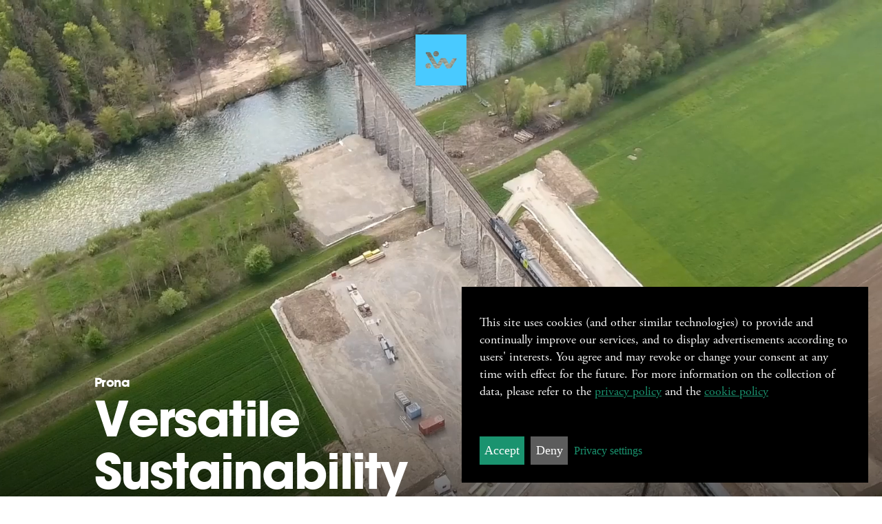

--- FILE ---
content_type: text/html; charset=UTF-8
request_url: https://www.wcd.ch/fr/project/prona/
body_size: 11841
content:
<!doctype html><html lang="fr-FR" prefix="og: https://ogp.me/ns#"><head><meta charset="utf-8"><meta name="apple-mobile-web-app-capable" content="yes"><meta name="viewport" content="minimal-ui"><meta name="viewport" content="width=device-width, initial-scale=1, viewport-fit=cover"><link rel="pingback" href="https://www.wcd.ch/xmlrpc.php"><link media="all" href="https://www.wcd.ch/wp-content/cache/autoptimize/css/autoptimize_5948d60f94f4ab202c65fed878abe3cd.css" rel="stylesheet"><title>Prona &ndash; weiss communication + design</title><link rel="icon" type="image/png" href="https://www.wcd.ch/wp-content/themes/wcd/images/favicons/favicon-16x16.png" sizes="16x16"><link rel="icon" type="image/png" href="https://www.wcd.ch/wp-content/themes/wcd/images/favicons/favicon-32x32.png" sizes="32x32"><link rel="icon" type="image/png" href="https://www.wcd.ch/wp-content/themes/wcd/images/favicons/android-192x192.png" sizes="192x192"><link rel="apple-touch-icon" href="https://www.wcd.ch/wp-content/themes/wcd/images/favicons/apple-touch-icon-180x180.png" sizes="180x180"><meta name="msapplication-config" content="https://www.wcd.ch/wp-content/themes/wcd/images/favicons/browserconfig.xml"><link rel="alternate" hreflang="de" href="https://www.wcd.ch/project/prona/" /><link rel="alternate" hreflang="en" href="https://www.wcd.ch/en/project/prona/" /><link rel="alternate" hreflang="fr" href="https://www.wcd.ch/fr/project/prona/" /><link rel="alternate" hreflang="x-default" href="https://www.wcd.ch/project/prona/" /><meta name="description" content="Prona"/><meta name="robots" content="follow, index, max-snippet:-1, max-video-preview:-1, max-image-preview:large"/><link rel="canonical" href="https://www.wcd.ch/fr/project/prona/" /><meta property="og:locale" content="fr_FR" /><meta property="og:type" content="article" /><meta property="og:title" content="Prona &ndash; weiss communication + design" /><meta property="og:description" content="Prona" /><meta property="og:url" content="https://www.wcd.ch/fr/project/prona/" /><meta property="og:site_name" content="weiss communication + design" /><meta property="article:publisher" content="https://www.facebook.com/wcd.ch" /><meta property="og:updated_time" content="2023-08-22T14:01:49+02:00" /><meta property="og:image" content="https://www.wcd.ch/wp-content/uploads/2023/06/GettyImages-1281454662-768x512.jpg" /><meta property="og:image:secure_url" content="https://www.wcd.ch/wp-content/uploads/2023/06/GettyImages-1281454662-768x512.jpg" /><meta property="og:image:width" content="768" /><meta property="og:image:height" content="512" /><meta property="og:image:alt" content="%title% %page% %sep% %sitename%" /><meta property="og:image:type" content="image/jpeg" /><meta property="article:published_time" content="2023-06-02T10:40:59+02:00" /><meta property="article:modified_time" content="2023-08-22T14:01:49+02:00" /><meta name="twitter:card" content="summary_large_image" /><meta name="twitter:title" content="Prona &ndash; weiss communication + design" /><meta name="twitter:description" content="Prona" /><meta name="twitter:site" content="@wcdch" /><meta name="twitter:creator" content="@wcdch" /><meta name="twitter:image" content="https://www.wcd.ch/wp-content/uploads/2023/06/GettyImages-1281454662-768x512.jpg" /> <script type="application/ld+json" class="rank-math-schema">{"@context":"https://schema.org","@graph":[{"@type":"Place","@id":"https://www.wcd.ch/fr/#place/","address":{"@type":"PostalAddress","streetAddress":"L\u00e4ndtestrasse 5","addressLocality":"Biel","addressRegion":"Bern","postalCode":"2503","addressCountry":"Schweiz"}},{"@type":["LocalBusiness","Organization"],"@id":"https://www.wcd.ch/fr/#organization/","name":"weiss communication + design ag","url":"https://www.wcd.ch","sameAs":["https://www.facebook.com/wcd.ch","https://twitter.com/wcdch"],"email":"info@wcd.ch","address":{"@type":"PostalAddress","streetAddress":"L\u00e4ndtestrasse 5","addressLocality":"Biel","addressRegion":"Bern","postalCode":"2503","addressCountry":"Schweiz"},"logo":{"@type":"ImageObject","@id":"https://www.wcd.ch/fr/#logo/","url":"https://www.wcd.ch/wp-content/uploads/2019/04/logo-black-bg-white.png","contentUrl":"https://www.wcd.ch/wp-content/uploads/2019/04/logo-black-bg-white.png","caption":"weiss communication + design ag","inLanguage":"fr-FR","width":"296","height":"296"},"openingHours":["Monday 09:00-17:00"],"location":{"@id":"https://www.wcd.ch/fr/#place/"},"image":{"@id":"https://www.wcd.ch/fr/#logo/"},"telephone":"+41 32 328 11 11"},{"@type":"WebSite","@id":"https://www.wcd.ch/fr/#website/","url":"https://www.wcd.ch/fr/","name":"weiss communication + design ag","publisher":{"@id":"https://www.wcd.ch/fr/#organization/"},"inLanguage":"fr-FR"},{"@type":"ImageObject","@id":"https://www.wcd.ch/wp-content/uploads/2023/06/GettyImages-1281454662-scaled.jpg","url":"https://www.wcd.ch/wp-content/uploads/2023/06/GettyImages-1281454662-scaled.jpg","width":"3440","height":"2292","inLanguage":"fr-FR"},{"@type":"WebPage","@id":"https://www.wcd.ch/fr/project/prona/#webpage","url":"https://www.wcd.ch/fr/project/prona/","name":"Prona &ndash; weiss communication + design","datePublished":"2023-06-02T10:40:59+02:00","dateModified":"2023-08-22T14:01:49+02:00","isPartOf":{"@id":"https://www.wcd.ch/fr/#website/"},"primaryImageOfPage":{"@id":"https://www.wcd.ch/wp-content/uploads/2023/06/GettyImages-1281454662-scaled.jpg"},"inLanguage":"fr-FR"},{"@type":"Article","headline":"Prona &ndash; weiss communication + design","datePublished":"2023-06-02T10:40:59+02:00","dateModified":"2023-08-22T14:01:49+02:00","author":{"@type":"Person","name":"admin"},"name":"Prona &ndash; weiss communication + design","@id":"https://www.wcd.ch/fr/project/prona/#schema-307157","isPartOf":{"@id":"https://www.wcd.ch/fr/project/prona/#webpage"},"publisher":{"@id":"https://www.wcd.ch/fr/#organization/"},"image":{"@id":"https://www.wcd.ch/wp-content/uploads/2023/06/GettyImages-1281454662-scaled.jpg"},"inLanguage":"fr-FR","mainEntityOfPage":{"@id":"https://www.wcd.ch/fr/project/prona/#webpage"}}]}</script> <link rel='dns-prefetch' href='//maps.googleapis.com' /><link rel='dns-prefetch' href='//use.typekit.net' /><link href='https://use.typekit' crossorigin rel='preconnect' /><link href='https://maps.googleapis.com' rel='preconnect' /><link href='https://f.vimeocdn.com' rel='preconnect' /><link rel="alternate" title="oEmbed (JSON)" type="application/json+oembed" href="https://www.wcd.ch/fr/wp-json/oembed/1.0/embed?url=https%3A%2F%2Fwww.wcd.ch%2Ffr%2Fproject%2Fprona%2F" /><link rel="alternate" title="oEmbed (XML)" type="text/xml+oembed" href="https://www.wcd.ch/fr/wp-json/oembed/1.0/embed?url=https%3A%2F%2Fwww.wcd.ch%2Ffr%2Fproject%2Fprona%2F&#038;format=xml" /><link rel='stylesheet' id='fl-builder-layout-5311-css' href='https://www.wcd.ch/wp-content/uploads/bb-plugin/cache/5311-layout.css' type='text/css' media='all' /><link rel='stylesheet' id='klaro-css' href='https://www.wcd.ch/wp-content/uploads/klaro.css' type='text/css' media='all' /><link rel='stylesheet' id='typekit-css' href='https://use.typekit.net/gij5ior.css' type='text/css' media='' /><link rel='stylesheet' id='swiper_styles_gallery_360px-css' href='https://www.wcd.ch/wp-content/themes/wcd/swiper-styles/gallery_360px/style.css' type='text/css' media='all' /> <script type="text/javascript" id="wpml-cookie-js-extra">var wpml_cookies = {"wp-wpml_current_language":{"value":"fr","expires":1,"path":"/"}};
var wpml_cookies = {"wp-wpml_current_language":{"value":"fr","expires":1,"path":"/"}};
//# sourceURL=wpml-cookie-js-extra</script> <script type="text/javascript" src="https://www.wcd.ch/wp-content/themes/wcd/js/jquery-1.12.3.min.js" id="jquery-js"></script> <script type="text/javascript" src="https://www.wcd.ch/wp-content/uploads/klaro-config.js" id="klaro-config-js"></script> <script type="text/javascript" id="klaro-config-js-after">klaroConfig.lang=document.documentElement.lang.toLowerCase().substr(0,2)
//# sourceURL=klaro-config-js-after</script> <script type="text/javascript" src="https://www.wcd.ch/wp-content/plugins/klaro/klaro.min.js" id="klaro-js"></script> <script type="text/javascript" id="klaro-js-after">document.addEventListener("click",e=>{"#klaro"==e.target.href?.substr(-6)&&(e.preventDefault(),klaro.show())},!0);klaro.getManager().watch({update:function(e,a,n){let d=e.config.services.reduce((e,a)=>(a.purposes.includes("marketing")&&e.push(a.name),e),[]),t=!0;d.forEach(e=>{!1==n[e]&&(t=!1)}),"function"==typeof gtag&&gtag("consent","update",{ad_user_data:t?"granted":"denied",ad_personalization:t?"granted":"denied",ad_storage:t?"granted":"denied",analytics_storage:t?"granted":"denied"})}});
//# sourceURL=klaro-js-after</script> <script type="text/javascript" id="wpml-browser-redirect-js-extra">var wpml_browser_redirect_params = {"pageLanguage":"fr","languageUrls":{"de_de":"https://www.wcd.ch/project/prona/","de":"https://www.wcd.ch/project/prona/","en_us":"https://www.wcd.ch/en/project/prona/","en":"https://www.wcd.ch/en/project/prona/","us":"https://www.wcd.ch/en/project/prona/","fr_fr":"https://www.wcd.ch/fr/project/prona/","fr":"https://www.wcd.ch/fr/project/prona/"},"cookie":{"name":"_icl_visitor_lang_js","domain":"www.wcd.ch","path":"/","expiration":24}};
//# sourceURL=wpml-browser-redirect-js-extra</script> <link rel='shortlink' href='https://www.wcd.ch/fr/?p=5311' /><meta name="generator" content="WPML ver:4.8.6 stt:1,4,3;" /> <script>document.documentElement.className = document.documentElement.className.replace('no-js', 'js');</script> <script type="text/javascript" id="google_gtagjs" src="https://www.googletagmanager.com/gtag/js?id=G-W66139D8VP" async="async"></script> <script type="text/javascript" id="google_gtagjs-inline">window.dataLayer = window.dataLayer || [];function gtag(){dataLayer.push(arguments);}gtag('js', new Date());gtag('config', 'G-W66139D8VP', {} );</script> <link rel="icon" href="https://www.wcd.ch/wp-content/uploads/2018/04/logo-black.svg" sizes="32x32" /><link rel="icon" href="https://www.wcd.ch/wp-content/uploads/2018/04/logo-black.svg" sizes="192x192" /><link rel="apple-touch-icon" href="https://www.wcd.ch/wp-content/uploads/2018/04/logo-black.svg" /><meta name="msapplication-TileImage" content="https://www.wcd.ch/wp-content/uploads/2018/04/logo-black.svg" /><link rel='stylesheet' id='better-share-buttons-css' href='https://www.wcd.ch/wp-content/plugins/better-share-buttons/styles/inline-squares.css' type='text/css' media='all' /></head><body class="wp-singular project-template-default single single-project postid-5311 wp-custom-logo wp-theme-wcd fl-builder fl-builder-2-10-0-5 fl-no-js"><header><nav class="navbar"><div id="menu" class="navbar-collapse collapse show"><ul id="menu-menu_fr" class="nav justify-content-center"><li  id="menu-item-2906" class="menu-item menu-item-type-post_type menu-item-object-page menu-item-home nav-item nav-item-2906"><a class="nav-link " href="https://www.wcd.ch/fr/"><div class="pagename">Actualité</div><div class="title">Quoi de neuf?</div></a></li><li  id="menu-item-2907" class="menu-item menu-item-type-post_type menu-item-object-page nav-item nav-item-2907"><a class="nav-link " href="https://www.wcd.ch/fr/references/"><div class="pagename">Références</div><div class="title">Nos derniers projets.</div></a></li><li  id="menu-item-2908" class="menu-item menu-item-type-post_type menu-item-object-page nav-item nav-item-2908"><a class="nav-link " href="https://www.wcd.ch/fr/agence/"><div class="pagename">Agence</div><div class="title">Qui nous sommes.</div></a></li><li  id="menu-item-2909" class="menu-item menu-item-type-post_type menu-item-object-page nav-item nav-item-2909"><a class="nav-link " href="https://www.wcd.ch/fr/offre-demploi/"><div class="pagename">Offre d’emploi</div><div class="title">Joignez-vous à l&rsquo;équipe.</div></a></li><li  id="menu-item-2910" class="menu-item menu-item-type-post_type menu-item-object-page nav-item nav-item-2910"><a class="nav-link " href="https://www.wcd.ch/fr/contact/"><div class="pagename">Contact</div><div class="title">Prenez contact avec nous.</div></a></li></ul></div></nav></header> <button class="navbar-toggler" type="button" data-toggle="collapse" data-target="#menu" aria-expanded="true"> <svg id="logo" width="74" height="74" viewBox="0 0 74 74" xmlns="http://www.w3.org/2000/svg"><path id="logo-symbol" d="m0 0h74v74h-74z" fill="#ffffff"/><path id="logo-square" d="m0 0v74h74v-74zm29.9 24c2.3 0 4.1 1.9 4.1 4.1s-1.9 4.1-4.1 4.1c-2.3 0-4.1-1.9-4.1-4.1s1.8-4.1 4.1-4.1zm-11.3 25.6c-2.3 0-4.1-1.9-4.1-4.1s1.9-4.1 4.1-4.1 4.1 1.9 4.1 4.1-1.8 4.1-4.1 4.1zm40.8-13.6-7.5 12.3c-.4.6-1.2 1.1-1.9 1.1h-3.3c-.7 0-1.5-.5-1.9-1.1l-4.8-7.7-.2-.4-.2.4-4.8 7.7c-.4.6-1.2 1.1-1.9 1.1h-3.3c-.7 0-1.5-.5-1.9-1.1-.1-.1-.1-.1-.1-.2l-.1-.2-.3-.4c-.4-.6-12.2-20-12.2-20-.2-.4-.2-.9-.1-1.2.2-.4.7-.5 1.2-.5h3.8c.8 0 1.8.5 2.2 1.2 0 0 9.2 15.4 9.3 15.6l.2.5.2-.4.1-.1c.2-.2 1.6-2.7 2.8-4.7.7-1.2 1.3-2.3 1.4-2.4.4-.6 1.2-1.2 1.9-1.2h4.4c.7 0 1.5.5 1.9 1.1.2.3 4 6.8 4.2 7.2l.1.1.3.5.2-.5c.1-.2.8-1.3 4.2-7.1l.1-.1c.4-.6 1.2-1.1 1.9-1.1h3.2c.4 0 .8.2.9.5s.1.7 0 1.1z"/></svg> </button><div id="barba-wrapper"><div class="barba-container" data-namespace="single-project"><div class="notfullpage"><div class="fl-builder-content fl-builder-content-5311 fl-builder-content-primary fl-builder-global-templates-locked" data-post-id="5311"><div class="fl-row fl-row-full-width fl-row-bg-none fl-node-1wbye98gcl62 fl-row-default-height fl-row-align-center" data-node="1wbye98gcl62"><div class="fl-row-content-wrap"><div class="fl-row-content fl-row-full-width fl-node-content"><div class="fl-col-group fl-node-qdw2lu5jrxzp" data-node="qdw2lu5jrxzp"><div class="fl-col fl-node-jq0cnbr53giy fl-col-bg-color" data-node="jq0cnbr53giy"><div class="fl-col-content fl-node-content"><div class="fl-module fl-module-hero fl-node-adbe8zfycg23" data-node="adbe8zfycg23"><div class="fl-module-content fl-node-content"><div class="hero vertical"><div class="container d-flex align-items-end"><div class="row"><div class="col-7"> Prona<h1 >Polyvalence durable</h1></div></div></div><div class="video-container"><iframe src="https://player.vimeo.com/video/832607961?autoplay=1&loop=1&title=0&byline=0&portrait=0&muted=1&controls=0&background=1" frameborder="0" allow="autoplay; fullscreen" allowfullscreen loading="lazy"></iframe></div><div class="container hide_on_mobile"><div class="row"><div class="col-12 col-md-4"> Details</div><div class="col-12 col-md"><p>En tant que prestataire d’ingénierie, Prona AG apporte depuis plus de 30 ans de la valeur ajoutée dans tous les domaines de la protection de l’environnement, de la sécurité au travail et de la physique du bâtiment.</p></div></div></div></div><div class="mobile-description"><div class="container"><div class="row"><div class="col-12 col-md-4 title"> Details</div><div class="col-12 col-md"><p>En tant que prestataire d’ingénierie, Prona AG apporte depuis plus de 30 ans de la valeur ajoutée dans tous les domaines de la protection de l’environnement, de la sécurité au travail et de la physique du bâtiment.</p></div></div></div></div></div></div></div></div></div></div></div></div><div class="fl-row fl-row-full-width fl-row-bg-color fl-node-c4muh1v8yoqn fl-row-default-height fl-row-align-center colorbackground" data-node="c4muh1v8yoqn"><div class="fl-row-content-wrap"><div class="fl-row-content fl-row-full-width fl-node-content"><div class="fl-col-group fl-node-f0tnlgdki84x" data-node="f0tnlgdki84x"><div class="fl-col fl-node-d0a7os9htwgc fl-col-bg-color fl-col-small" data-node="d0a7os9htwgc"><div class="fl-col-content fl-node-content"><div class="fl-module fl-module-separator fl-node-k9je62d1ayhr" data-node="k9je62d1ayhr"><div class="fl-module-content fl-node-content"><div class="fl-separator"></div></div></div></div></div><div class="fl-col fl-node-ykhaq5d4u86o fl-col-bg-color fl-col-small" data-node="ykhaq5d4u86o"><div class="fl-col-content fl-node-content"><div class="fl-module fl-module-project-content fl-node-6g1htkv4l7xc" data-node="6g1htkv4l7xc"><div class="fl-module-content fl-node-content"><div class="container" data-color="1"><div class="row align-items-center"><div class="col-12 col-md-4 image order-md-1 align-self-center"></div><div class="col-12 col-md-8 order-md-0"><div class="title_and_description item border-top"><h3>L'histoire</h3><p>Depuis 1991, Prona AG opère en tant que prestataire de services global dans le domaine de l’Ingenierau et est soumise à une évolution constante. Dans le cadre d’une restructuration stratégique, les unités opérationnelles de Prona AG Biel-Bienne et Prona AG Romandie sont établies. Cela permet une utilisation plus efficace des ressources et un service ciblé pour les groupes de clients régionaux. weiss communication + design soutient Prona SA dans le développement et la mise en œuvre de stratégies de communication et de diverses mesures.</p></div></div></div></div></div></div><div class="fl-module fl-module-video fl-node-rca9z6kfu7h0" data-node="rca9z6kfu7h0"><div class="fl-module-content fl-node-content"><div class="fl-video fl-wp-video"><meta itemprop="url" content="https://www.wcd.ch/wp-content/uploads/2023/06/LogoPronaAnimiert.mp4" /><div style="width: 640px;" class="wp-video"><video muted playsinline class="wp-video-shortcode" id="video-5311-1" width="640" height="360" loop autoplay preload="metadata" controls="controls"><source type="video/mp4" src="https://www.wcd.ch/wp-content/uploads/2023/06/LogoPronaAnimiert.mp4?_=1" /><source type="video/mp4" src="https://www.wcd.ch/wp-content/uploads/2023/06/LogoPronaAnimiert.mp4?_=1" /><a href="https://www.wcd.ch/wp-content/uploads/2023/06/LogoPronaAnimiert.mp4">https://www.wcd.ch/wp-content/uploads/2023/06/LogoPronaAnimiert.mp4</a></video></div></div></div></div></div></div><div class="fl-col fl-node-7tpfm5rh21q3 fl-col-bg-color fl-col-small" data-node="7tpfm5rh21q3"><div class="fl-col-content fl-node-content"></div></div></div></div></div></div><div class="fl-row fl-row-full-width fl-row-bg-none fl-node-hm9ou3y2z0sx fl-row-default-height fl-row-align-center" data-node="hm9ou3y2z0sx"><div class="fl-row-content-wrap"><div class="fl-row-content fl-row-full-width fl-node-content"><div class="fl-col-group fl-node-u5li8phkrcgf" data-node="u5li8phkrcgf"><div class="fl-col fl-node-14tdw3cpl9hv fl-col-bg-color" data-node="14tdw3cpl9hv"><div class="fl-col-content fl-node-content"><div class="fl-module fl-module-video fl-node-qd8xuj2z4wlm" data-node="qd8xuj2z4wlm"><div class="fl-module-content fl-node-content"><div class="fl-video fl-wp-video"><meta itemprop="url" content="https://www.wcd.ch/wp-content/uploads/2023/06/Mockup_iMac2022_BackgroundGreen.mp4" /><div style="width: 640px;" class="wp-video"><video muted playsinline class="wp-video-shortcode" id="video-5311-2" width="640" height="360" loop autoplay preload="metadata" controls="controls"><source type="video/mp4" src="https://www.wcd.ch/wp-content/uploads/2023/06/Mockup_iMac2022_BackgroundGreen.mp4?_=2" /><source type="video/mp4" src="https://www.wcd.ch/wp-content/uploads/2023/06/Mockup_iMac2022_BackgroundGreen.mp4?_=2" /><a href="https://www.wcd.ch/wp-content/uploads/2023/06/Mockup_iMac2022_BackgroundGreen.mp4">https://www.wcd.ch/wp-content/uploads/2023/06/Mockup_iMac2022_BackgroundGreen.mp4</a></video></div></div></div></div></div></div></div></div></div></div><div class="fl-row fl-row-full-width fl-row-bg-color fl-node-h0krmn6u924q fl-row-default-height fl-row-align-center colorbackground" data-node="h0krmn6u924q"><div class="fl-row-content-wrap"><div class="fl-row-content fl-row-full-width fl-node-content"><div class="fl-col-group fl-node-ew5kpu4dxgsc" data-node="ew5kpu4dxgsc"><div class="fl-col fl-node-tjne938aizbd fl-col-bg-color fl-col-small" data-node="tjne938aizbd"><div class="fl-col-content fl-node-content"></div></div><div class="fl-col fl-node-kn3xm9rlzyfw fl-col-bg-color" data-node="kn3xm9rlzyfw"><div class="fl-col-content fl-node-content"><div class="fl-module fl-module-project-content fl-node-8yi3nv4kbco1" data-node="8yi3nv4kbco1"><div class="fl-module-content fl-node-content"><div class="container" data-color="1"><div class="row align-items-start"><div class="col-12 col-md-4 image order-md-1 align-self-center"></div><div class="col-12 col-md-8 order-md-0"><div class="title_and_description item border-top"><h3>La mise en œuvre</h3><p>Prona AG a réalisé un projet complet de refonte du Corporate Design pour ses filiales d’Yverdon et de Biel-Bienne. Cela comprenait la création de logos, un design d’entreprise et des imprimés commerciaux. De plus, un site web attrayant en allemand et en français a été développé, avec une version pour Prona Yverdon et Prona Biel-Bienne. L’objectif était de créer une apparence professionnelle et d’améliorer la présence en ligne de l’entreprise. weiss communication + design soutient Prona SA dans diverses mesures de communication visant à diviser Prona SA en Prona Romandie et Prona Bienne.</p></div></div></div></div></div></div></div></div><div class="fl-col fl-node-uao1ys64iz5x fl-col-bg-color fl-col-small" data-node="uao1ys64iz5x"><div class="fl-col-content fl-node-content"></div></div></div><div class="fl-col-group fl-node-mr8vqx1fgdtj fl-col-group-custom-width" data-node="mr8vqx1fgdtj"><div class="fl-col fl-node-4w5u1g8e2f67 fl-col-bg-color fl-col-small" data-node="4w5u1g8e2f67"><div class="fl-col-content fl-node-content"></div></div><div class="fl-col fl-node-vf0g8c51pwoa fl-col-bg-color fl-col-small-custom-width" data-node="vf0g8c51pwoa"><div class="fl-col-content fl-node-content"><div class="fl-module fl-module-photo fl-node-t5clhz4ipsd1" data-node="t5clhz4ipsd1"><div class="fl-module-content fl-node-content"><div role="figure" class="fl-photo fl-photo-align-center" itemscope itemtype="https://schema.org/ImageObject"><div class="fl-photo-content fl-photo-img-jpg"> <img fetchpriority="high" decoding="async" class="fl-photo-img wp-image-5736 size-full" src="https://www.wcd.ch/wp-content/uploads/2023/08/PronaLogo_AltundNeu_fr.jpg" alt="PronaLogo_AltundNeu_fr" height="811" width="1700" title="PronaLogo_AltundNeu_fr"  itemprop="image" srcset="https://www.wcd.ch/wp-content/uploads/2023/08/PronaLogo_AltundNeu_fr.jpg 1700w, https://www.wcd.ch/wp-content/uploads/2023/08/PronaLogo_AltundNeu_fr-768x366.jpg 768w, https://www.wcd.ch/wp-content/uploads/2023/08/PronaLogo_AltundNeu_fr-1536x733.jpg 1536w" sizes="(max-width: 1700px) 100vw, 1700px" /></div></div></div></div></div></div><div class="fl-col fl-node-07rdbepqo312 fl-col-bg-color fl-col-small" data-node="07rdbepqo312"><div class="fl-col-content fl-node-content"></div></div></div></div></div></div><div class="fl-row fl-row-full-width fl-row-bg-color fl-node-1me4lykft3dc fl-row-default-height fl-row-align-center colorbackground" data-node="1me4lykft3dc"><div class="fl-row-content-wrap"><div class="fl-row-content fl-row-full-width fl-node-content"><div class="fl-col-group fl-node-fz5uphxdk7o2" data-node="fz5uphxdk7o2"><div class="fl-col fl-node-z82sut1dvblg fl-col-bg-color fl-col-small" data-node="z82sut1dvblg"><div class="fl-col-content fl-node-content"></div></div><div class="fl-col fl-node-rqpyg6o8wfzx fl-col-bg-color" data-node="rqpyg6o8wfzx"><div class="fl-col-content fl-node-content"><div class="fl-module fl-module-rich-text fl-node-9siqfremtz1y" data-node="9siqfremtz1y"><div class="fl-module-content fl-node-content"><div class="fl-rich-text"><h1>Notre contribution</h1><h4>Planification et réalisation de l’atelier sur la marque avec le client, design du logo, élaboration de nouveaux slogans, branding, manuel CD, conception d’un site Internet attrayant, vidéo de marque, imprimés commerciaux, élaboration et soutien pour la mise en œuvre de différentes mesures de communication.</h4></div></div></div></div></div><div class="fl-col fl-node-az5hmv73u4tn fl-col-bg-color fl-col-small" data-node="az5hmv73u4tn"><div class="fl-col-content fl-node-content"></div></div></div></div></div></div><div class="fl-row fl-row-full-width fl-row-bg-color fl-node-s7k823yuvip5 fl-row-default-height fl-row-align-center colorbackground" data-node="s7k823yuvip5"><div class="fl-row-content-wrap"><div class="fl-row-content fl-row-full-width fl-node-content"><div class="fl-col-group fl-node-x8tz064cuwqg" data-node="x8tz064cuwqg"><div class="fl-col fl-node-80aqjfglctnw fl-col-bg-color fl-col-has-cols" data-node="80aqjfglctnw"><div class="fl-col-content fl-node-content"><div class="fl-col-group fl-node-op4qm56xh8sj fl-col-group-nested" data-node="op4qm56xh8sj"><div class="fl-col fl-node-t9n4fmq2baug fl-col-bg-color fl-col-small" data-node="t9n4fmq2baug"><div class="fl-col-content fl-node-content"></div></div><div class="fl-col fl-node-usizdyhclp18 fl-col-bg-color" data-node="usizdyhclp18"><div class="fl-col-content fl-node-content"><div class="fl-module fl-module-bootstrap-carousel fl-node-aotuqx1pk67j" data-node="aotuqx1pk67j"><div class="fl-module-content fl-node-content"><div class="container slider "><div class="row"><div class="col"><div id="carousel_aotuqx1pk67j" class="carousel slide " data-ride="carousel" data-interval="5000"><ol class="carousel-indicators"><li data-target="#carousel_aotuqx1pk67j" data-slide-to="0" class="active"></li><li data-target="#carousel_aotuqx1pk67j" data-slide-to="1"></li><li data-target="#carousel_aotuqx1pk67j" data-slide-to="2"></li><li data-target="#carousel_aotuqx1pk67j" data-slide-to="3"></li></ol><div class="carousel-inner" role="listbox"><div class="carousel-item bgimage  active"><img decoding="async" width="1920" height="1080" src="https://www.wcd.ch/wp-content/uploads/bis-images/5098/prona-mockup-newsletter-1920x1080-f50_50.jpg" class="bg full" alt="prona-mockup-newsletter" loading="lazy" /><div class="carousel-bottom"><figcaption></figcaption><div class="pagination"><span>01</span>&nbsp;/ 04</div></div></div><div class="carousel-item bgimage "><img decoding="async" width="1920" height="1080" src="https://www.wcd.ch/wp-content/uploads/bis-images/5056/PRO_Mockup_Laptop_Phone-3-1920x1080-f50_50.jpg" class="bg full" alt="PRO_Mockup_Laptop_Phone" loading="lazy" /><div class="carousel-bottom"><figcaption></figcaption><div class="pagination"><span>02</span>&nbsp;/ 04</div></div></div><div class="carousel-item bgimage "><img decoding="async" width="1920" height="1080" src="https://www.wcd.ch/wp-content/uploads/bis-images/5043/Brief_Notizblock_Bleistift_etc_Mockup_Perspektive_2-1-1920x1080-f50_50.jpg" class="bg full" alt="Brief_Notizblock_Bleistift_etc_Mockup_Perspektive_2" loading="lazy" /><div class="carousel-bottom"><figcaption></figcaption><div class="pagination"><span>03</span>&nbsp;/ 04</div></div></div><div class="carousel-item bgimage "><img decoding="async" width="1920" height="1080" src="https://www.wcd.ch/wp-content/uploads/bis-images/5159/Mockup_Bericht_Prona_2-1-1920x1080-f50_50.png" class="bg full" alt="Mockup_Bericht_Prona_2" loading="lazy" /><div class="carousel-bottom"><figcaption></figcaption><div class="pagination"><span>04</span>&nbsp;/ 04</div></div></div></div> <a class="left carousel-control" href="#carousel_aotuqx1pk67j" role="button" data-slide="prev"> <svg height="17" viewBox="0 0 34 17" width="34" xmlns="http://www.w3.org/2000/svg" aria-hidden="true"><path d="m38 22v32m0 1 8-8m-8 8-8-8" fill="none" stroke="#fff" stroke-linecap="square" transform="matrix(0 -1 -1 0 55.5 46.5)"></path></svg> <span class="sr-only">Previous</span> </a> <a class="right carousel-control" href="#carousel_aotuqx1pk67j" role="button" data-slide="next"> <svg height="17" viewBox="0 0 34 17" width="34" xmlns="http://www.w3.org/2000/svg" aria-hidden="true"><path d="m38 22v32m0 1 8-8m-8 8-8-8" fill="none" stroke="#fff" stroke-linecap="square" transform="matrix(0 -1 1 0 -21.5 46.5)"></path></svg> <span class="sr-only">Next</span> </a></div></div></div></div></div></div></div></div><div class="fl-col fl-node-tls2nzc67wxp fl-col-bg-color fl-col-small" data-node="tls2nzc67wxp"><div class="fl-col-content fl-node-content"></div></div></div></div></div></div></div></div></div></div><div class="sharing"><div class="container"><div class="row"><div class="col-md-4 col-lg-3"><hr> Partager ce projet</div><div class="col-md-8 col-lg-9"><div class="better_share_buttons_wrapper"><div class="better_share_buttons limited bsb-5239 bsb-style-inline-squares" style="--bsb-mx:20px;--bsb-my:20px;--bsb-px:8px;--bsb-py:8px;--bsb-br:0px;--bsb-fz:0px;--bsb-iz:32px;--bsb-lls:0px;--bsb-lrs:0px"><a href="https://facebook.com/sharer/sharer.php?u=https://www.wcd.ch/fr/project/prona/" target="_blank" rel="noopener" style="--bsb-color:#3b5998" onClick="window.open(this.href,&#039;targetWindow&#039;,&#039;toolbar=no,location=0,status=no,menubar=no,scrollbars=yes,resizable=yes,width=600,height=400,top=&#039;+(screen.height/2-200)+&#039;,left=&#039;+(screen.width/2-300)); return false;" data-network="facebook" aria-label="Facebook"><svg viewBox="0 0 32 32" xmlns="http://www.w3.org/2000/svg" aria-hidden="true"><path d="m22 5.16c-.406-.054-1.806-.16-3.43-.16-3.4 0-5.733 1.825-5.733 5.17v2.882h-3.837v3.913h3.837v10.035h4.604v-10.035h3.823l.587-3.913h-4.41v-2.5c0-1.123.347-1.903 2.198-1.903h2.361z"/></svg><span>Facebook</span></a><a href="https://twitter.com/intent/tweet/?text=Prona&#038;url=https://www.wcd.ch/fr/project/prona/" target="_blank" rel="noopener" style="--bsb-color:#27A2F0" onClick="window.open(this.href,&#039;targetWindow&#039;,&#039;toolbar=no,location=0,status=no,menubar=no,scrollbars=yes,resizable=yes,width=600,height=400,top=&#039;+(screen.height/2-200)+&#039;,left=&#039;+(screen.width/2-300)); return false;" data-network="twitter" aria-label="Twitter"><svg viewBox="0 0 32 32" xmlns="http://www.w3.org/2000/svg" aria-hidden="true"><path d="M21.99 6h3.308l-7.227 8.26 8.502 11.24h-6.657l-5.214-6.817L8.736 25.5h-3.31l7.73-8.835L5 6h6.826l4.713 6.231zm-1.161 17.52h1.833L10.83 7.876H8.863z"/></svg><span>Twitter</span></a><a href="https://www.linkedin.com/shareArticle?mini=true&#038;url=https://www.wcd.ch/fr/project/prona/&#038;title=Prona&#038;summary=Prona&#038;source=https://www.wcd.ch/fr/project/prona/" target="_blank" rel="noopener" style="--bsb-color:#0077b5" onClick="window.open(this.href,&#039;targetWindow&#039;,&#039;toolbar=no,location=0,status=no,menubar=no,scrollbars=yes,resizable=yes,width=600,height=400,top=&#039;+(screen.height/2-200)+&#039;,left=&#039;+(screen.width/2-300)); return false;" data-network="linkedin" aria-label="LinkedIn"><svg viewBox="0 0 32 32" xmlns="http://www.w3.org/2000/svg" aria-hidden="true"><path d="M26 25.963h-4.185v-6.55c0-1.56-.027-3.57-2.175-3.57-2.18 0-2.51 1.7-2.51 3.46v6.66h-4.182V12.495h4.012v1.84h.058c.558-1.058 1.924-2.174 3.96-2.174 4.24 0 5.022 2.79 5.022 6.417v7.386zM8.23 10.655a2.426 2.426 0 0 1 0-4.855 2.427 2.427 0 0 1 0 4.855zm-2.098 1.84h4.19v13.468h-4.19V12.495z"/></svg><span>LinkedIn</span></a><a href="https://www.xing.com/app/user?op=share;url=https://www.wcd.ch/fr/project/prona/;title=Prona" target="_blank" rel="noopener" style="--bsb-color:#1A7576" onClick="window.open(this.href,&#039;targetWindow&#039;,&#039;toolbar=no,location=0,status=no,menubar=no,scrollbars=yes,resizable=yes,width=600,height=400,top=&#039;+(screen.height/2-200)+&#039;,left=&#039;+(screen.width/2-300)); return false;" data-network="xing" aria-label="XING"><svg viewBox="0 0 32 32" xmlns="http://www.w3.org/2000/svg" aria-hidden="true"><path d="M7.345 8.754h4.635l2.906 4.61-3.896 7.316H6.27l3.806-7.317zM21.513 4.52h4.96l-7.478 13.642 5.11 9.32h-4.772L14.185 18.2z"/></svg><span>XING</span></a><a href="mailto:?subject=Prona%20-%20weiss%20communication%20+%20design&#038;body=https://www.wcd.ch/fr/project/prona/" style="--bsb-color:#848484" onClick="window.open(this.href,&#039;targetWindow&#039;,&#039;toolbar=no,location=0,status=no,menubar=no,scrollbars=yes,resizable=yes,width=600,height=400,top=&#039;+(screen.height/2-200)+&#039;,left=&#039;+(screen.width/2-300)); return false;" data-network="email" aria-label="E-Mail"><svg viewBox="0 0 32 32" xmlns="http://www.w3.org/2000/svg" aria-hidden="true"><path d="M27 22.8c0 1.2-1 2.2-2.2 2.2H7.2C6 25 5 24 5 22.8v-9.1c0-.6.4-.8.9-.5l8.8 5.2c.8.5 2 .5 2.7 0l8.8-5.2c.5-.3.9-.1.9.5zm0-13.6C27 8 26 7 24.8 7H7.2C6 7 5 8 5 9.2v.5c0 .6.4 1.2.9 1.5l9.6 5.7c.3.2.8.2 1.1 0l9.6-5.7c.5-.3.9-1 .9-1.5z"/></svg><span>E-Mail</span></a><a href="#" target="_blank" rel="noopener" style="--bsb-color:#178BF4" onClick="javascript:navigator.clipboard.writeText(&#039;https://www.wcd.ch/fr/project/prona/&#039;);this.classList.add(&#039;copied&#039;);this.querySelector(&#039;path&#039;).setAttribute(&#039;d&#039;,&#039;M11.7,21.2l-5.6-5.6l-1.9,1.9l7.5,7.5l16-16l-1.9-1.9L11.7,21.2z&#039;);return false" data-network="copylink" aria-label="Copy Link"><svg viewBox="0 0 32 32" xmlns="http://www.w3.org/2000/svg" aria-hidden="true"><path d="M21 11h-4v2h4c1.65 0 3 1.35 3 3s-1.35 3-3 3h-4v2h4c2.76 0 5-2.24 5-5s-2.24-5-5-5zm-6 8h-4c-1.65 0-3-1.35-3-3s1.35-3 3-3h4v-2h-4c-2.76 0-5 2.24-5 5s2.24 5 5 5h4zm-3-4h8v2h-8z"/></svg><span>Copy Link</span></a></div></div></div></div></div></div><div id="similar"><div class="container"><div class="row"><div class="col"><h2>Plus de projets</h2><style>@media(max-width:3440px){#project-thumb-5324{background-image:url(https://www.wcd.ch/wp-content/uploads/bis-images/4572/kuehe-1844x1844-f50_50.jpg)}} @media(max-width:2560px){#project-thumb-5324{background-image:url(https://www.wcd.ch/wp-content/uploads/bis-images/4572/kuehe-1368x1368-f50_50.jpg)}} @media(max-width:1920px){#project-thumb-5324{background-image:url(https://www.wcd.ch/wp-content/uploads/bis-images/4572/kuehe-1020x1020-f50_50.jpg)}} @media(max-width:1600px){#project-thumb-5324{background-image:url(https://www.wcd.ch/wp-content/uploads/bis-images/4572/kuehe-848x848-f50_50.jpg)}} @media(max-width:1440px){#project-thumb-5324{background-image:url(https://www.wcd.ch/wp-content/uploads/bis-images/4572/kuehe-760x760-f50_50.jpg)}} @media(max-width:1199px){#project-thumb-5324{background-image:url(https://www.wcd.ch/wp-content/uploads/bis-images/4572/kuehe-620x620-f50_50.jpg)}} @media(max-width:991px){#project-thumb-5324{background-image:url(https://www.wcd.ch/wp-content/uploads/bis-images/4572/kuehe-460x460-f50_50.jpg)}} @media(max-width:767px){#project-thumb-5324{background-image:url(https://www.wcd.ch/wp-content/uploads/bis-images/4572/kuehe-540x540-f50_50.jpg)}} @media(min-width:3441px){#project-thumb-5324{background-image:url(https://www.wcd.ch/wp-content/uploads/2022/11/kuehe.jpg)}} @media(max-width:3440px){#project-thumb-5970{background-image:url(https://www.wcd.ch/wp-content/uploads/bis-images/6041/Verkauf-Alpenstr.-Hoheweg-Biel-scaled-922x922-f50_50.jpg)}} @media(max-width:2560px){#project-thumb-5970{background-image:url(https://www.wcd.ch/wp-content/uploads/bis-images/6041/Verkauf-Alpenstr.-Hoheweg-Biel-scaled-684x684-f50_50.jpg)}} @media(max-width:1920px){#project-thumb-5970{background-image:url(https://www.wcd.ch/wp-content/uploads/bis-images/6041/Verkauf-Alpenstr.-Hoheweg-Biel-scaled-510x510-f50_50.jpg)}} @media(max-width:1600px){#project-thumb-5970{background-image:url(https://www.wcd.ch/wp-content/uploads/bis-images/6041/Verkauf-Alpenstr.-Hoheweg-Biel-scaled-424x424-f50_50.jpg)}} @media(max-width:1440px){#project-thumb-5970{background-image:url(https://www.wcd.ch/wp-content/uploads/bis-images/6041/Verkauf-Alpenstr.-Hoheweg-Biel-scaled-380x380-f50_50.jpg)}} @media(max-width:1199px){#project-thumb-5970{background-image:url(https://www.wcd.ch/wp-content/uploads/bis-images/6041/Verkauf-Alpenstr.-Hoheweg-Biel-scaled-310x310-f50_50.jpg)}} @media(max-width:991px){#project-thumb-5970{background-image:url(https://www.wcd.ch/wp-content/uploads/bis-images/6041/Verkauf-Alpenstr.-Hoheweg-Biel-scaled-230x230-f50_50.jpg)}} @media(max-width:767px){#project-thumb-5970{background-image:url(https://www.wcd.ch/wp-content/uploads/bis-images/6041/Verkauf-Alpenstr.-Hoheweg-Biel-scaled-540x540-f50_50.jpg)}} @media(min-width:3441px){#project-thumb-5970{background-image:url(https://www.wcd.ch/wp-content/uploads/2024/03/Verkauf-Alpenstr.-Hoheweg-Biel-scaled.jpg)}} @media(max-width:3440px){#project-thumb-5314{background-image:url(https://www.wcd.ch/wp-content/uploads/bis-images/3299/Ü_callier-922x922-f50_50.jpg)}} @media(max-width:2560px){#project-thumb-5314{background-image:url(https://www.wcd.ch/wp-content/uploads/bis-images/3299/Ü_callier-684x684-f50_50.jpg)}} @media(max-width:1920px){#project-thumb-5314{background-image:url(https://www.wcd.ch/wp-content/uploads/bis-images/3299/Ü_callier-510x510-f50_50.jpg)}} @media(max-width:1600px){#project-thumb-5314{background-image:url(https://www.wcd.ch/wp-content/uploads/bis-images/3299/Ü_callier-424x424-f50_50.jpg)}} @media(max-width:1440px){#project-thumb-5314{background-image:url(https://www.wcd.ch/wp-content/uploads/bis-images/3299/Ü_callier-380x380-f50_50.jpg)}} @media(max-width:1199px){#project-thumb-5314{background-image:url(https://www.wcd.ch/wp-content/uploads/bis-images/3299/Ü_callier-310x310-f50_50.jpg)}} @media(max-width:991px){#project-thumb-5314{background-image:url(https://www.wcd.ch/wp-content/uploads/bis-images/3299/Ü_callier-230x230-f50_50.jpg)}} @media(max-width:767px){#project-thumb-5314{background-image:url(https://www.wcd.ch/wp-content/uploads/bis-images/3299/Ü_callier-540x540-f50_50.jpg)}} @media(min-width:3441px){#project-thumb-5314{background-image:url(https://www.wcd.ch/wp-content/uploads/2020/08/Ü_callier.jpg)}}</style><div class="row no-gutters"><div class="col-12 col-sm-8"> <a id="project-thumb-5324" href="https://www.wcd.ch/fr/project/fondue-3-fromages-aop/" class="square"><span>Fondue 3 Fromages AOP</span></a></div><div class="col-12 col-sm first_margin_top"> <a id="project-thumb-5970" href="https://www.wcd.ch/fr/project/marfurt/" class="square"><span>Marfurt</span></a> <a id="project-thumb-5314" href="https://www.wcd.ch/fr/project/cailler/" class="square"><span>Cailler</span></a> <a href="https://www.wcd.ch/fr/references/" class="latest d-flex align-items-center"> <span>Voir nos derniers projets</span> <span> <img src="https://www.wcd.ch/wp-content/themes/wcd/images/chevron-right-white.svg" alt="" loading="lazy"> </span> </a></div></div></div></div></div></div><div class="section fp-auto-height"><footer><div class="container"><div class="row"><div class="col-12 col-sm-6 col-lg-4"><div id="footer-address"><div class="title">GET IN TOUCH</div><div class="textwidget"><h3>weiss communication + design</h3></div><div class="menu-socials-container"><ul id="menu-socials" class="menu"><li id="menu-item-5232" class="menu-item menu-item-type-custom menu-item-object-custom menu-item-5232"><a target="_blank" href="https://www.instagram.com/weiss_communication_design"><span class="sr-only">Instagram</span><img width="22" height="22" src="https://www.wcd.ch/wp-content/uploads/2023/07/social-ig.svg" class="attachment-full size-full" alt="" decoding="async" loading="lazy" /></a></li><li id="menu-item-5231" class="menu-item menu-item-type-custom menu-item-object-custom menu-item-5231"><a target="_blank" href="https://www.facebook.com/wcd.ch"><span class="sr-only">Facebook</span><img width="22" height="22" src="https://www.wcd.ch/wp-content/uploads/2023/07/social-fb.svg" class="attachment-full size-full" alt="" decoding="async" loading="lazy" /></a></li><li id="menu-item-5233" class="menu-item menu-item-type-custom menu-item-object-custom menu-item-5233"><a target="_blank" href="https://www.linkedin.com/company/weiss-communication-design-ag"><span class="sr-only">LinkedIn</span><img width="22" height="22" src="https://www.wcd.ch/wp-content/uploads/2023/07/social-in.svg" class="attachment-full size-full" alt="" decoding="async" loading="lazy" /></a></li></ul></div><div class="textwidget"><p><a href="mailto:info@wcd.ch">info@wcd.ch</a><br /> <a href="tel:+41323281111">+41 32 328 11 11</a></p><p><strong>Site de Bienne</strong><br /> Ländtestrasse 5<br /> 2503 Bienne, Suisse</p></div></div></div><div class="col ml-0 ml-lg-4"><div class="row"><div class="col-12 col-lg"><ul class="nav flex-column"><li class="nav-item"><a href="https://www.wcd.ch/fr/" class="nav-link d-flex"><span class="mr-auto">Actualité</span><span>Quoi de neuf?</span></a></li><li class="nav-item"><a href="https://www.wcd.ch/fr/references/" class="nav-link d-flex"><span class="mr-auto">Références</span><span>Nos derniers projets.</span></a></li><li class="nav-item"><a href="https://www.wcd.ch/fr/agence/" class="nav-link d-flex"><span class="mr-auto">Agence</span><span>Qui nous sommes.</span></a></li></ul></div><div class="col-12 col-lg ml-lg-5"><ul class="nav flex-column"><li class="nav-item"><a href="https://www.wcd.ch/fr/offre-demploi/" class="nav-link d-flex"><span class="mr-auto">Offre d’emploi</span><span>Joignez-vous à l&rsquo;équipe.</span></a></li><li class="nav-item"><a href="https://www.wcd.ch/fr/contact/" class="nav-link d-flex"><span class="mr-auto">Contact</span><span>Prenez contact avec nous.</span></a></li></ul></div></div></div></div><div class="row align-items-sm-center mt-4 mt-sm-0"><div class="col-sm-auto ml-auto order-sm-1 mb-3 mb-sm-0"><div id="gdpr"><div class="menu-gdpr-container"><ul id="menu-gdpr" class="menu"><li id="menu-item-3072" class="menu-item menu-item-type-post_type menu-item-object-page menu-item-3072"><a rel="privacy-policy" href="https://www.wcd.ch/fr/protection-des-donnees/">Déclaration sur la protection des données</a></li><li id="menu-item-3073" class="menu-item menu-item-type-post_type menu-item-object-page menu-item-3073"><a href="https://www.wcd.ch/fr/impressum/">Impressum</a></li></ul></div></div></div><div class="col-12 col-sm col-md-6 col-lg-4"><div class="d-sm-flex justify-content-between align-items-center"><div id="footer_langs" class="order-sm-1 mb-3 mb-sm-0"><div class="wpml-ls-sidebars-footer_languages wpml-ls wpml-ls-touch-device wpml-ls-legacy-list-horizontal"><ul role="menu"><li class="wpml-ls-slot-footer_languages wpml-ls-item wpml-ls-item-de wpml-ls-first-item wpml-ls-item-legacy-list-horizontal" role="none"> <a href="https://www.wcd.ch/project/prona/" class="wpml-ls-link" role="menuitem"  aria-label="Passer à Deutsch" title="Passer à Deutsch" > <span class="wpml-ls-native" lang="de">Deutsch</span></a></li><li class="wpml-ls-slot-footer_languages wpml-ls-item wpml-ls-item-en wpml-ls-item-legacy-list-horizontal" role="none"> <a href="https://www.wcd.ch/en/project/prona/" class="wpml-ls-link" role="menuitem"  aria-label="Passer à English" title="Passer à English" > <span class="wpml-ls-native" lang="en">English</span></a></li><li class="wpml-ls-slot-footer_languages wpml-ls-item wpml-ls-item-fr wpml-ls-current-language wpml-ls-last-item wpml-ls-item-legacy-list-horizontal" role="none"> <a href="https://www.wcd.ch/fr/project/prona/" class="wpml-ls-link" role="menuitem" > <span class="wpml-ls-native" role="menuitem">Français</span></a></li></ul></div></div><div id="copyrights"> © 2026 wcd.ch</div></div></div></div></div></footer></div></div></div></div> <script type="speculationrules">{"prefetch":[{"source":"document","where":{"and":[{"href_matches":"/fr/*"},{"not":{"href_matches":["/wp-*.php","/wp-admin/*","/wp-content/uploads/*","/wp-content/*","/wp-content/plugins/*","/wp-content/themes/wcd/*","/fr/*\\?(.+)"]}},{"not":{"selector_matches":"a[rel~=\"nofollow\"]"}},{"not":{"selector_matches":".no-prefetch, .no-prefetch a"}}]},"eagerness":"conservative"}]}</script> <script>window.gallery_360px_offset = function(){
		let win_W = window.innerWidth;
		let max_W = 1140;
		let cnt_W = win_W > max_W ? max_W : win_W;
		return ( win_W - cnt_W ) / 2;
	}</script> <script type="text/javascript" src="https://www.wcd.ch/wp-content/uploads/bb-plugin/cache/5311-layout.js" id="fl-builder-layout-5311-js"></script> <script type="text/javascript" id="main_script-js-extra">var PT_Ajax = {"ajaxurl":"https://www.wcd.ch/wp-admin/admin-ajax.php","siteurl":"https://www.wcd.ch/","tempurl":"https://www.wcd.ch/wp-content/themes/wcd"};
//# sourceURL=main_script-js-extra</script> <script data-type="application/javascript" type="text/plain" data-name="leadinfo" id="main_script-js-after">(function(l,e,a,d,i,n,f,o){if(!l[i]){l.GlobalLeadinfoNamespace=l.GlobalLeadinfoNamespace||[];l.GlobalLeadinfoNamespace.push(i);l[i]=function(){(l[i].q=l[i].q||[]).push(arguments)};l[i].t=l[i].t||n;l[i].q=l[i].q||[];o=e.createElement(a);f=e.getElementsByTagName(a)[0];o.async=1;o.src=d;f.parentNode.insertBefore(o,f);}}(window,document,"script","https://cdn.leadinfo.net/ping.js","leadinfo","LI-686D6BF1E545F"))
//# sourceURL=main_script-js-after</script> <script defer type="text/javascript" src="//maps.googleapis.com/maps/api/js?key=AIzaSyDKDHbGJtT-HE1R7h5MJWI4v3es_WZzoXg&amp;callback=map_init" id="googleapis-js"></script> <script type="text/javascript" id="mediaelement-core-js-before">var mejsL10n = {"language":"fr","strings":{"mejs.download-file":"T\u00e9l\u00e9charger le fichier","mejs.install-flash":"Vous utilisez un navigateur qui n\u2019a pas le lecteur Flash activ\u00e9 ou install\u00e9. Veuillez activer votre extension Flash ou t\u00e9l\u00e9charger la derni\u00e8re version \u00e0 partir de cette adresse\u00a0: https://get.adobe.com/flashplayer/","mejs.fullscreen":"Plein \u00e9cran","mejs.play":"Lecture","mejs.pause":"Pause","mejs.time-slider":"Curseur de temps","mejs.time-help-text":"Utilisez les fl\u00e8ches droite/gauche pour avancer d\u2019une seconde, haut/bas pour avancer de dix secondes.","mejs.live-broadcast":"\u00c9mission en direct","mejs.volume-help-text":"Utilisez les fl\u00e8ches haut/bas pour augmenter ou diminuer le volume.","mejs.unmute":"R\u00e9activer le son","mejs.mute":"Muet","mejs.volume-slider":"Curseur de volume","mejs.video-player":"Lecteur vid\u00e9o","mejs.audio-player":"Lecteur audio","mejs.captions-subtitles":"L\u00e9gendes/Sous-titres","mejs.captions-chapters":"Chapitres","mejs.none":"Aucun","mejs.afrikaans":"Afrikaans","mejs.albanian":"Albanais","mejs.arabic":"Arabe","mejs.belarusian":"Bi\u00e9lorusse","mejs.bulgarian":"Bulgare","mejs.catalan":"Catalan","mejs.chinese":"Chinois","mejs.chinese-simplified":"Chinois (simplifi\u00e9)","mejs.chinese-traditional":"Chinois (traditionnel)","mejs.croatian":"Croate","mejs.czech":"Tch\u00e8que","mejs.danish":"Danois","mejs.dutch":"N\u00e9erlandais","mejs.english":"Anglais","mejs.estonian":"Estonien","mejs.filipino":"Filipino","mejs.finnish":"Finnois","mejs.french":"Fran\u00e7ais","mejs.galician":"Galicien","mejs.german":"Allemand","mejs.greek":"Grec","mejs.haitian-creole":"Cr\u00e9ole ha\u00eftien","mejs.hebrew":"H\u00e9breu","mejs.hindi":"Hindi","mejs.hungarian":"Hongrois","mejs.icelandic":"Islandais","mejs.indonesian":"Indon\u00e9sien","mejs.irish":"Irlandais","mejs.italian":"Italien","mejs.japanese":"Japonais","mejs.korean":"Cor\u00e9en","mejs.latvian":"Letton","mejs.lithuanian":"Lituanien","mejs.macedonian":"Mac\u00e9donien","mejs.malay":"Malais","mejs.maltese":"Maltais","mejs.norwegian":"Norv\u00e9gien","mejs.persian":"Perse","mejs.polish":"Polonais","mejs.portuguese":"Portugais","mejs.romanian":"Roumain","mejs.russian":"Russe","mejs.serbian":"Serbe","mejs.slovak":"Slovaque","mejs.slovenian":"Slov\u00e9nien","mejs.spanish":"Espagnol","mejs.swahili":"Swahili","mejs.swedish":"Su\u00e9dois","mejs.tagalog":"Tagalog","mejs.thai":"Thai","mejs.turkish":"Turc","mejs.ukrainian":"Ukrainien","mejs.vietnamese":"Vietnamien","mejs.welsh":"Ga\u00e9lique","mejs.yiddish":"Yiddish"}};
//# sourceURL=mediaelement-core-js-before</script> <script type="text/javascript" id="mediaelement-js-extra">var _wpmejsSettings = {"pluginPath":"/wp-includes/js/mediaelement/","classPrefix":"mejs-","stretching":"responsive","audioShortcodeLibrary":"mediaelement","videoShortcodeLibrary":"mediaelement"};
//# sourceURL=mediaelement-js-extra</script> <script defer src="https://www.wcd.ch/wp-content/cache/autoptimize/js/autoptimize_30f52d7139c68a774b7c15dc0021f312.js"></script></body></html><!-- Cache Enabler by KeyCDN @ Wed, 28 Jan 2026 21:32:45 GMT (https-index.html) -->

--- FILE ---
content_type: text/html; charset=UTF-8
request_url: https://www.wcd.ch/en/project/prona/
body_size: 11267
content:
<!doctype html><html lang="en-US" prefix="og: https://ogp.me/ns#"><head><meta charset="utf-8"><meta name="apple-mobile-web-app-capable" content="yes"><meta name="viewport" content="minimal-ui"><meta name="viewport" content="width=device-width, initial-scale=1, viewport-fit=cover"><link rel="pingback" href="https://www.wcd.ch/xmlrpc.php"><link media="all" href="https://www.wcd.ch/wp-content/cache/autoptimize/css/autoptimize_5948d60f94f4ab202c65fed878abe3cd.css" rel="stylesheet"><title>Prona &ndash; weiss communication + design</title><link rel="icon" type="image/png" href="https://www.wcd.ch/wp-content/themes/wcd/images/favicons/favicon-16x16.png" sizes="16x16"><link rel="icon" type="image/png" href="https://www.wcd.ch/wp-content/themes/wcd/images/favicons/favicon-32x32.png" sizes="32x32"><link rel="icon" type="image/png" href="https://www.wcd.ch/wp-content/themes/wcd/images/favicons/android-192x192.png" sizes="192x192"><link rel="apple-touch-icon" href="https://www.wcd.ch/wp-content/themes/wcd/images/favicons/apple-touch-icon-180x180.png" sizes="180x180"><meta name="msapplication-config" content="https://www.wcd.ch/wp-content/themes/wcd/images/favicons/browserconfig.xml"><link rel="alternate" hreflang="de" href="https://www.wcd.ch/project/prona/" /><link rel="alternate" hreflang="en" href="https://www.wcd.ch/en/project/prona/" /><link rel="alternate" hreflang="fr" href="https://www.wcd.ch/fr/project/prona/" /><link rel="alternate" hreflang="x-default" href="https://www.wcd.ch/project/prona/" /><meta name="description" content="Prona"/><meta name="robots" content="follow, index, max-snippet:-1, max-video-preview:-1, max-image-preview:large"/><link rel="canonical" href="https://www.wcd.ch/en/project/prona/" /><meta property="og:locale" content="en_US" /><meta property="og:type" content="article" /><meta property="og:title" content="Prona &ndash; weiss communication + design" /><meta property="og:description" content="Prona" /><meta property="og:url" content="https://www.wcd.ch/en/project/prona/" /><meta property="og:site_name" content="weiss communication + design" /><meta property="article:publisher" content="https://www.facebook.com/wcd.ch" /><meta property="og:updated_time" content="2023-08-22T14:13:07+02:00" /><meta property="og:image" content="https://www.wcd.ch/wp-content/uploads/2023/06/GettyImages-1281454662-768x512.jpg" /><meta property="og:image:secure_url" content="https://www.wcd.ch/wp-content/uploads/2023/06/GettyImages-1281454662-768x512.jpg" /><meta property="og:image:width" content="768" /><meta property="og:image:height" content="512" /><meta property="og:image:alt" content="%title% %page% %sep% %sitename%" /><meta property="og:image:type" content="image/jpeg" /><meta property="article:published_time" content="2023-06-02T10:40:59+02:00" /><meta property="article:modified_time" content="2023-08-22T14:13:07+02:00" /><meta name="twitter:card" content="summary_large_image" /><meta name="twitter:title" content="Prona &ndash; weiss communication + design" /><meta name="twitter:description" content="Prona" /><meta name="twitter:site" content="@wcdch" /><meta name="twitter:creator" content="@wcdch" /><meta name="twitter:image" content="https://www.wcd.ch/wp-content/uploads/2023/06/GettyImages-1281454662-768x512.jpg" /> <script type="application/ld+json" class="rank-math-schema">{"@context":"https://schema.org","@graph":[{"@type":"Place","@id":"https://www.wcd.ch/en/#place/","address":{"@type":"PostalAddress","streetAddress":"L\u00e4ndtestrasse 5","addressLocality":"Biel","addressRegion":"Bern","postalCode":"2503","addressCountry":"Schweiz"}},{"@type":["LocalBusiness","Organization"],"@id":"https://www.wcd.ch/en/#organization/","name":"weiss communication + design ag","url":"https://www.wcd.ch","sameAs":["https://www.facebook.com/wcd.ch","https://twitter.com/wcdch"],"email":"info@wcd.ch","address":{"@type":"PostalAddress","streetAddress":"L\u00e4ndtestrasse 5","addressLocality":"Biel","addressRegion":"Bern","postalCode":"2503","addressCountry":"Schweiz"},"logo":{"@type":"ImageObject","@id":"https://www.wcd.ch/en/#logo/","url":"https://www.wcd.ch/wp-content/uploads/2019/04/logo-black-bg-white.png","contentUrl":"https://www.wcd.ch/wp-content/uploads/2019/04/logo-black-bg-white.png","caption":"weiss communication + design ag","inLanguage":"en-US","width":"296","height":"296"},"openingHours":["Monday 09:00-17:00"],"location":{"@id":"https://www.wcd.ch/en/#place/"},"image":{"@id":"https://www.wcd.ch/en/#logo/"},"telephone":"+41 32 328 11 11"},{"@type":"WebSite","@id":"https://www.wcd.ch/en/#website/","url":"https://www.wcd.ch/en/","name":"weiss communication + design ag","publisher":{"@id":"https://www.wcd.ch/en/#organization/"},"inLanguage":"en-US"},{"@type":"ImageObject","@id":"https://www.wcd.ch/wp-content/uploads/2023/06/GettyImages-1281454662-scaled.jpg","url":"https://www.wcd.ch/wp-content/uploads/2023/06/GettyImages-1281454662-scaled.jpg","width":"3440","height":"2292","inLanguage":"en-US"},{"@type":"WebPage","@id":"https://www.wcd.ch/en/project/prona/#webpage","url":"https://www.wcd.ch/en/project/prona/","name":"Prona &ndash; weiss communication + design","datePublished":"2023-06-02T10:40:59+02:00","dateModified":"2023-08-22T14:13:07+02:00","isPartOf":{"@id":"https://www.wcd.ch/en/#website/"},"primaryImageOfPage":{"@id":"https://www.wcd.ch/wp-content/uploads/2023/06/GettyImages-1281454662-scaled.jpg"},"inLanguage":"en-US"},{"@type":"Article","headline":"Prona &ndash; weiss communication + design","datePublished":"2023-06-02T10:40:59+02:00","dateModified":"2023-08-22T14:13:07+02:00","author":{"@type":"Person","name":"admin"},"name":"Prona &ndash; weiss communication + design","@id":"https://www.wcd.ch/en/project/prona/#schema-307290","isPartOf":{"@id":"https://www.wcd.ch/en/project/prona/#webpage"},"publisher":{"@id":"https://www.wcd.ch/en/#organization/"},"image":{"@id":"https://www.wcd.ch/wp-content/uploads/2023/06/GettyImages-1281454662-scaled.jpg"},"inLanguage":"en-US","mainEntityOfPage":{"@id":"https://www.wcd.ch/en/project/prona/#webpage"}}]}</script> <link rel='dns-prefetch' href='//maps.googleapis.com' /><link rel='dns-prefetch' href='//use.typekit.net' /><link href='https://use.typekit' crossorigin rel='preconnect' /><link href='https://maps.googleapis.com' rel='preconnect' /><link href='https://f.vimeocdn.com' rel='preconnect' /><link rel="alternate" title="oEmbed (JSON)" type="application/json+oembed" href="https://www.wcd.ch/en/wp-json/oembed/1.0/embed?url=https%3A%2F%2Fwww.wcd.ch%2Fen%2Fproject%2Fprona%2F" /><link rel="alternate" title="oEmbed (XML)" type="text/xml+oembed" href="https://www.wcd.ch/en/wp-json/oembed/1.0/embed?url=https%3A%2F%2Fwww.wcd.ch%2Fen%2Fproject%2Fprona%2F&#038;format=xml" /><link rel='stylesheet' id='fl-builder-layout-5310-css' href='https://www.wcd.ch/wp-content/uploads/bb-plugin/cache/5310-layout.css' type='text/css' media='all' /><link rel='stylesheet' id='klaro-css' href='https://www.wcd.ch/wp-content/uploads/klaro.css' type='text/css' media='all' /><link rel='stylesheet' id='typekit-css' href='https://use.typekit.net/gij5ior.css' type='text/css' media='' /><link rel='stylesheet' id='swiper_styles_gallery_360px-css' href='https://www.wcd.ch/wp-content/themes/wcd/swiper-styles/gallery_360px/style.css' type='text/css' media='all' /> <script type="text/javascript" id="wpml-cookie-js-extra">var wpml_cookies = {"wp-wpml_current_language":{"value":"en","expires":1,"path":"/"}};
var wpml_cookies = {"wp-wpml_current_language":{"value":"en","expires":1,"path":"/"}};
//# sourceURL=wpml-cookie-js-extra</script> <script type="text/javascript" src="https://www.wcd.ch/wp-content/themes/wcd/js/jquery-1.12.3.min.js" id="jquery-js"></script> <script type="text/javascript" src="https://www.wcd.ch/wp-content/uploads/klaro-config.js" id="klaro-config-js"></script> <script type="text/javascript" id="klaro-config-js-after">klaroConfig.lang=document.documentElement.lang.toLowerCase().substr(0,2)
//# sourceURL=klaro-config-js-after</script> <script type="text/javascript" src="https://www.wcd.ch/wp-content/plugins/klaro/klaro.min.js" id="klaro-js"></script> <script type="text/javascript" id="klaro-js-after">document.addEventListener("click",e=>{"#klaro"==e.target.href?.substr(-6)&&(e.preventDefault(),klaro.show())},!0);klaro.getManager().watch({update:function(e,a,n){let d=e.config.services.reduce((e,a)=>(a.purposes.includes("marketing")&&e.push(a.name),e),[]),t=!0;d.forEach(e=>{!1==n[e]&&(t=!1)}),"function"==typeof gtag&&gtag("consent","update",{ad_user_data:t?"granted":"denied",ad_personalization:t?"granted":"denied",ad_storage:t?"granted":"denied",analytics_storage:t?"granted":"denied"})}});
//# sourceURL=klaro-js-after</script> <script type="text/javascript" id="wpml-browser-redirect-js-extra">var wpml_browser_redirect_params = {"pageLanguage":"en","languageUrls":{"de_de":"https://www.wcd.ch/project/prona/","de":"https://www.wcd.ch/project/prona/","en_us":"https://www.wcd.ch/en/project/prona/","en":"https://www.wcd.ch/en/project/prona/","us":"https://www.wcd.ch/en/project/prona/","fr_fr":"https://www.wcd.ch/fr/project/prona/","fr":"https://www.wcd.ch/fr/project/prona/"},"cookie":{"name":"_icl_visitor_lang_js","domain":"www.wcd.ch","path":"/","expiration":24}};
//# sourceURL=wpml-browser-redirect-js-extra</script> <link rel='shortlink' href='https://www.wcd.ch/en/?p=5310' /><meta name="generator" content="WPML ver:4.8.6 stt:1,4,3;" /> <script>document.documentElement.className = document.documentElement.className.replace('no-js', 'js');</script> <script type="text/javascript" id="google_gtagjs" src="https://www.googletagmanager.com/gtag/js?id=G-W66139D8VP" async="async"></script> <script type="text/javascript" id="google_gtagjs-inline">window.dataLayer = window.dataLayer || [];function gtag(){dataLayer.push(arguments);}gtag('js', new Date());gtag('config', 'G-W66139D8VP', {} );</script> <link rel="icon" href="https://www.wcd.ch/wp-content/uploads/2018/04/logo-black.svg" sizes="32x32" /><link rel="icon" href="https://www.wcd.ch/wp-content/uploads/2018/04/logo-black.svg" sizes="192x192" /><link rel="apple-touch-icon" href="https://www.wcd.ch/wp-content/uploads/2018/04/logo-black.svg" /><meta name="msapplication-TileImage" content="https://www.wcd.ch/wp-content/uploads/2018/04/logo-black.svg" /><link rel='stylesheet' id='better-share-buttons-css' href='https://www.wcd.ch/wp-content/plugins/better-share-buttons/styles/inline-squares.css' type='text/css' media='all' /></head><body class="wp-singular project-template-default single single-project postid-5310 wp-custom-logo wp-theme-wcd fl-builder fl-builder-2-10-0-5 fl-no-js"><header><nav class="navbar"><div id="menu" class="navbar-collapse collapse show"><ul id="menu-hlavne_menu_de-english" class="nav justify-content-center"><li  id="menu-item-2562" class="menu-item menu-item-type-post_type menu-item-object-page menu-item-home nav-item nav-item-2562"><a class="nav-link " href="https://www.wcd.ch/en/"><div class="pagename">News</div><div class="title">What’s new?</div></a></li><li  id="menu-item-2563" class="menu-item menu-item-type-post_type menu-item-object-page nav-item nav-item-2563"><a class="nav-link " href="https://www.wcd.ch/en/projects/"><div class="pagename">Projects</div><div class="title">Our latest projects</div></a></li><li  id="menu-item-2564" class="menu-item menu-item-type-post_type menu-item-object-page nav-item nav-item-2564"><a class="nav-link " href="https://www.wcd.ch/en/agency/"><div class="pagename">Agency</div><div class="title">Who we are</div></a></li><li  id="menu-item-2565" class="menu-item menu-item-type-post_type menu-item-object-page nav-item nav-item-2565"><a class="nav-link " href="https://www.wcd.ch/en/jobs/"><div class="pagename">Jobs</div><div class="title">Work with us</div></a></li><li  id="menu-item-2566" class="menu-item menu-item-type-post_type menu-item-object-page nav-item nav-item-2566"><a class="nav-link " href="https://www.wcd.ch/en/contact/"><div class="pagename">Contact</div><div class="title">Connect with us</div></a></li></ul></div></nav></header> <button class="navbar-toggler" type="button" data-toggle="collapse" data-target="#menu" aria-expanded="true"> <svg id="logo" width="74" height="74" viewBox="0 0 74 74" xmlns="http://www.w3.org/2000/svg"><path id="logo-symbol" d="m0 0h74v74h-74z" fill="#ffffff"/><path id="logo-square" d="m0 0v74h74v-74zm29.9 24c2.3 0 4.1 1.9 4.1 4.1s-1.9 4.1-4.1 4.1c-2.3 0-4.1-1.9-4.1-4.1s1.8-4.1 4.1-4.1zm-11.3 25.6c-2.3 0-4.1-1.9-4.1-4.1s1.9-4.1 4.1-4.1 4.1 1.9 4.1 4.1-1.8 4.1-4.1 4.1zm40.8-13.6-7.5 12.3c-.4.6-1.2 1.1-1.9 1.1h-3.3c-.7 0-1.5-.5-1.9-1.1l-4.8-7.7-.2-.4-.2.4-4.8 7.7c-.4.6-1.2 1.1-1.9 1.1h-3.3c-.7 0-1.5-.5-1.9-1.1-.1-.1-.1-.1-.1-.2l-.1-.2-.3-.4c-.4-.6-12.2-20-12.2-20-.2-.4-.2-.9-.1-1.2.2-.4.7-.5 1.2-.5h3.8c.8 0 1.8.5 2.2 1.2 0 0 9.2 15.4 9.3 15.6l.2.5.2-.4.1-.1c.2-.2 1.6-2.7 2.8-4.7.7-1.2 1.3-2.3 1.4-2.4.4-.6 1.2-1.2 1.9-1.2h4.4c.7 0 1.5.5 1.9 1.1.2.3 4 6.8 4.2 7.2l.1.1.3.5.2-.5c.1-.2.8-1.3 4.2-7.1l.1-.1c.4-.6 1.2-1.1 1.9-1.1h3.2c.4 0 .8.2.9.5s.1.7 0 1.1z"/></svg> </button><div id="barba-wrapper"><div class="barba-container" data-namespace="single-project"><div class="notfullpage"><div class="fl-builder-content fl-builder-content-5310 fl-builder-content-primary fl-builder-global-templates-locked" data-post-id="5310"><div class="fl-row fl-row-full-width fl-row-bg-none fl-node-1wbye98gcl62 fl-row-default-height fl-row-align-center" data-node="1wbye98gcl62"><div class="fl-row-content-wrap"><div class="fl-row-content fl-row-full-width fl-node-content"><div class="fl-col-group fl-node-qdw2lu5jrxzp" data-node="qdw2lu5jrxzp"><div class="fl-col fl-node-jq0cnbr53giy fl-col-bg-color" data-node="jq0cnbr53giy"><div class="fl-col-content fl-node-content"><div class="fl-module fl-module-hero fl-node-adbe8zfycg23" data-node="adbe8zfycg23"><div class="fl-module-content fl-node-content"><div class="hero vertical"><div class="container d-flex align-items-end"><div class="row"><div class="col-7"> Prona<h1 >Versatile Sustainability</h1></div></div></div><div class="video-container"><iframe src="https://player.vimeo.com/video/832607961?autoplay=1&loop=1&title=0&byline=0&portrait=0&muted=1&controls=0&background=1" frameborder="0" allow="autoplay; fullscreen" allowfullscreen loading="lazy"></iframe></div><div class="container hide_on_mobile"><div class="row"><div class="col-12 col-md-4"> Details</div><div class="col-12 col-md"><p>As an engineering service provider, Prona AG has been creating added value in all aspects of environmental protection, occupational safety and building physics for over 30 years.</p></div></div></div></div><div class="mobile-description"><div class="container"><div class="row"><div class="col-12 col-md-4 title"> Details</div><div class="col-12 col-md"><p>As an engineering service provider, Prona AG has been creating added value in all aspects of environmental protection, occupational safety and building physics for over 30 years.</p></div></div></div></div></div></div></div></div></div></div></div></div><div class="fl-row fl-row-full-width fl-row-bg-color fl-node-c4muh1v8yoqn fl-row-default-height fl-row-align-center colorbackground" data-node="c4muh1v8yoqn"><div class="fl-row-content-wrap"><div class="fl-row-content fl-row-full-width fl-node-content"><div class="fl-col-group fl-node-f0tnlgdki84x" data-node="f0tnlgdki84x"><div class="fl-col fl-node-d0a7os9htwgc fl-col-bg-color fl-col-small" data-node="d0a7os9htwgc"><div class="fl-col-content fl-node-content"><div class="fl-module fl-module-separator fl-node-k9je62d1ayhr" data-node="k9je62d1ayhr"><div class="fl-module-content fl-node-content"><div class="fl-separator"></div></div></div></div></div><div class="fl-col fl-node-ykhaq5d4u86o fl-col-bg-color fl-col-small" data-node="ykhaq5d4u86o"><div class="fl-col-content fl-node-content"><div class="fl-module fl-module-project-content fl-node-6g1htkv4l7xc" data-node="6g1htkv4l7xc"><div class="fl-module-content fl-node-content"><div class="container" data-color="1"><div class="row align-items-center"><div class="col-12 col-md-4 image order-md-1 align-self-center"></div><div class="col-12 col-md-8 order-md-0"><div class="title_and_description item border-top"><h3>The story</h3><p>Prona AG has been active as a total service provider in the engineering sector since 1991 and is subject to constant change. In the course of a strategic restructuring, the business units of Prona AG Biel-Bienne and Prona AG Romandie are established. This enables a more efficient use of resources and a targeted service of regional customer groups. weiss communication + design supports Prona AG in the development and implementation of communication strategies and various measures.</p></div></div></div></div></div></div><div class="fl-module fl-module-video fl-node-rca9z6kfu7h0" data-node="rca9z6kfu7h0"><div class="fl-module-content fl-node-content"><div class="fl-video fl-wp-video"><meta itemprop="url" content="https://www.wcd.ch/wp-content/uploads/2023/06/LogoPronaAnimiert.mp4" /><div style="width: 640px;" class="wp-video"><video muted playsinline class="wp-video-shortcode" id="video-5310-1" width="640" height="360" loop autoplay preload="metadata" controls="controls"><source type="video/mp4" src="https://www.wcd.ch/wp-content/uploads/2023/06/LogoPronaAnimiert.mp4?_=1" /><source type="video/mp4" src="https://www.wcd.ch/wp-content/uploads/2023/06/LogoPronaAnimiert.mp4?_=1" /><a href="https://www.wcd.ch/wp-content/uploads/2023/06/LogoPronaAnimiert.mp4">https://www.wcd.ch/wp-content/uploads/2023/06/LogoPronaAnimiert.mp4</a></video></div></div></div></div></div></div><div class="fl-col fl-node-7tpfm5rh21q3 fl-col-bg-color fl-col-small" data-node="7tpfm5rh21q3"><div class="fl-col-content fl-node-content"></div></div></div></div></div></div><div class="fl-row fl-row-full-width fl-row-bg-none fl-node-hm9ou3y2z0sx fl-row-default-height fl-row-align-center" data-node="hm9ou3y2z0sx"><div class="fl-row-content-wrap"><div class="fl-row-content fl-row-full-width fl-node-content"><div class="fl-col-group fl-node-u5li8phkrcgf" data-node="u5li8phkrcgf"><div class="fl-col fl-node-14tdw3cpl9hv fl-col-bg-color" data-node="14tdw3cpl9hv"><div class="fl-col-content fl-node-content"><div class="fl-module fl-module-video fl-node-qd8xuj2z4wlm" data-node="qd8xuj2z4wlm"><div class="fl-module-content fl-node-content"><div class="fl-video fl-wp-video"><meta itemprop="url" content="https://www.wcd.ch/wp-content/uploads/2023/06/Mockup_iMac2022_BackgroundGreen.mp4" /><div style="width: 640px;" class="wp-video"><video muted playsinline class="wp-video-shortcode" id="video-5310-2" width="640" height="360" loop autoplay preload="metadata" controls="controls"><source type="video/mp4" src="https://www.wcd.ch/wp-content/uploads/2023/06/Mockup_iMac2022_BackgroundGreen.mp4?_=2" /><source type="video/mp4" src="https://www.wcd.ch/wp-content/uploads/2023/06/Mockup_iMac2022_BackgroundGreen.mp4?_=2" /><a href="https://www.wcd.ch/wp-content/uploads/2023/06/Mockup_iMac2022_BackgroundGreen.mp4">https://www.wcd.ch/wp-content/uploads/2023/06/Mockup_iMac2022_BackgroundGreen.mp4</a></video></div></div></div></div></div></div></div></div></div></div><div class="fl-row fl-row-full-width fl-row-bg-color fl-node-h0krmn6u924q fl-row-default-height fl-row-align-center colorbackground" data-node="h0krmn6u924q"><div class="fl-row-content-wrap"><div class="fl-row-content fl-row-full-width fl-node-content"><div class="fl-col-group fl-node-ew5kpu4dxgsc" data-node="ew5kpu4dxgsc"><div class="fl-col fl-node-tjne938aizbd fl-col-bg-color fl-col-small" data-node="tjne938aizbd"><div class="fl-col-content fl-node-content"></div></div><div class="fl-col fl-node-kn3xm9rlzyfw fl-col-bg-color" data-node="kn3xm9rlzyfw"><div class="fl-col-content fl-node-content"><div class="fl-module fl-module-project-content fl-node-8yi3nv4kbco1" data-node="8yi3nv4kbco1"><div class="fl-module-content fl-node-content"><div class="container" data-color="1"><div class="row align-items-start"><div class="col-12 col-md-4 image order-md-1 align-self-center"></div><div class="col-12 col-md-8 order-md-0"><div class="title_and_description item border-top"><h3>The realisation</h3><p>Prona AG carried out a comprehensive project to redesign the corporate design for its branches in Yverdon and Biel-Bienne. This included the creation of logos, a corporate design and business stationery. In addition, an appealing website was developed in German and French, each with a version for Prona Yverdon and Prona Biel-Bienne. The goal was to create a professional image and improve the company's online presence. weiss communication + design supported Prona AG with various communication measures for the division of Prona AG into Prona Romandie and Prona Biel.</p></div></div></div></div></div></div></div></div><div class="fl-col fl-node-uao1ys64iz5x fl-col-bg-color fl-col-small" data-node="uao1ys64iz5x"><div class="fl-col-content fl-node-content"></div></div></div><div class="fl-col-group fl-node-mr8vqx1fgdtj fl-col-group-custom-width" data-node="mr8vqx1fgdtj"><div class="fl-col fl-node-4w5u1g8e2f67 fl-col-bg-color fl-col-small" data-node="4w5u1g8e2f67"><div class="fl-col-content fl-node-content"></div></div><div class="fl-col fl-node-vf0g8c51pwoa fl-col-bg-color fl-col-small fl-col-small-custom-width" data-node="vf0g8c51pwoa"><div class="fl-col-content fl-node-content"><div class="fl-module fl-module-photo fl-node-t5clhz4ipsd1" data-node="t5clhz4ipsd1"><div class="fl-module-content fl-node-content"><div role="figure" class="fl-photo fl-photo-align-center" itemscope itemtype="https://schema.org/ImageObject"><div class="fl-photo-content fl-photo-img-jpg"> <img fetchpriority="high" decoding="async" class="fl-photo-img wp-image-5732 size-full" src="https://www.wcd.ch/wp-content/uploads/2023/08/PronaLogo_AltundNeu_en.jpg" alt="PronaLogo_AltundNeu_en" height="811" width="1700" title="PronaLogo_AltundNeu_en"  itemprop="image" srcset="https://www.wcd.ch/wp-content/uploads/2023/08/PronaLogo_AltundNeu_en.jpg 1700w, https://www.wcd.ch/wp-content/uploads/2023/08/PronaLogo_AltundNeu_en-768x366.jpg 768w, https://www.wcd.ch/wp-content/uploads/2023/08/PronaLogo_AltundNeu_en-1536x733.jpg 1536w" sizes="(max-width: 1700px) 100vw, 1700px" /></div></div></div></div></div></div><div class="fl-col fl-node-07rdbepqo312 fl-col-bg-color fl-col-small" data-node="07rdbepqo312"><div class="fl-col-content fl-node-content"></div></div></div></div></div></div><div class="fl-row fl-row-full-width fl-row-bg-color fl-node-1me4lykft3dc fl-row-default-height fl-row-align-center colorbackground" data-node="1me4lykft3dc"><div class="fl-row-content-wrap"><div class="fl-row-content fl-row-full-width fl-node-content"><div class="fl-col-group fl-node-fz5uphxdk7o2" data-node="fz5uphxdk7o2"><div class="fl-col fl-node-z82sut1dvblg fl-col-bg-color fl-col-small" data-node="z82sut1dvblg"><div class="fl-col-content fl-node-content"></div></div><div class="fl-col fl-node-rqpyg6o8wfzx fl-col-bg-color" data-node="rqpyg6o8wfzx"><div class="fl-col-content fl-node-content"><div class="fl-module fl-module-rich-text fl-node-9siqfremtz1y" data-node="9siqfremtz1y"><div class="fl-module-content fl-node-content"><div class="fl-rich-text"><h1>Our job</h1><h4>Planning and implementation of brand workshop with client, logo design, development of new claim, branding, CD manual, design of attractive website, brand purpose video, business stationery, development and support in the implementation of various communication measures.</h4></div></div></div></div></div><div class="fl-col fl-node-az5hmv73u4tn fl-col-bg-color fl-col-small" data-node="az5hmv73u4tn"><div class="fl-col-content fl-node-content"></div></div></div></div></div></div><div class="fl-row fl-row-full-width fl-row-bg-color fl-node-s7k823yuvip5 fl-row-default-height fl-row-align-center colorbackground" data-node="s7k823yuvip5"><div class="fl-row-content-wrap"><div class="fl-row-content fl-row-full-width fl-node-content"><div class="fl-col-group fl-node-x8tz064cuwqg" data-node="x8tz064cuwqg"><div class="fl-col fl-node-80aqjfglctnw fl-col-bg-color fl-col-has-cols" data-node="80aqjfglctnw"><div class="fl-col-content fl-node-content"><div class="fl-col-group fl-node-op4qm56xh8sj fl-col-group-nested" data-node="op4qm56xh8sj"><div class="fl-col fl-node-t9n4fmq2baug fl-col-bg-color fl-col-small" data-node="t9n4fmq2baug"><div class="fl-col-content fl-node-content"></div></div><div class="fl-col fl-node-usizdyhclp18 fl-col-bg-color" data-node="usizdyhclp18"><div class="fl-col-content fl-node-content"><div class="fl-module fl-module-bootstrap-carousel fl-node-aotuqx1pk67j" data-node="aotuqx1pk67j"><div class="fl-module-content fl-node-content"><div class="container slider "><div class="row"><div class="col"><div id="carousel_aotuqx1pk67j" class="carousel slide " data-ride="carousel" data-interval="5000"><ol class="carousel-indicators"><li data-target="#carousel_aotuqx1pk67j" data-slide-to="0" class="active"></li><li data-target="#carousel_aotuqx1pk67j" data-slide-to="1"></li><li data-target="#carousel_aotuqx1pk67j" data-slide-to="2"></li><li data-target="#carousel_aotuqx1pk67j" data-slide-to="3"></li></ol><div class="carousel-inner" role="listbox"><div class="carousel-item bgimage  active"><img decoding="async" width="1920" height="1080" src="https://www.wcd.ch/wp-content/uploads/bis-images/5098/prona-mockup-newsletter-1920x1080-f50_50.jpg" class="bg full" alt="prona-mockup-newsletter" loading="lazy" /><div class="carousel-bottom"><figcaption></figcaption><div class="pagination"><span>01</span>&nbsp;/ 04</div></div></div><div class="carousel-item bgimage "><img decoding="async" width="1920" height="1080" src="https://www.wcd.ch/wp-content/uploads/bis-images/5056/PRO_Mockup_Laptop_Phone-3-1920x1080-f50_50.jpg" class="bg full" alt="PRO_Mockup_Laptop_Phone" loading="lazy" /><div class="carousel-bottom"><figcaption></figcaption><div class="pagination"><span>02</span>&nbsp;/ 04</div></div></div><div class="carousel-item bgimage "><img decoding="async" width="1920" height="1080" src="https://www.wcd.ch/wp-content/uploads/bis-images/5043/Brief_Notizblock_Bleistift_etc_Mockup_Perspektive_2-1-1920x1080-f50_50.jpg" class="bg full" alt="Brief_Notizblock_Bleistift_etc_Mockup_Perspektive_2" loading="lazy" /><div class="carousel-bottom"><figcaption></figcaption><div class="pagination"><span>03</span>&nbsp;/ 04</div></div></div><div class="carousel-item bgimage "><img decoding="async" width="1920" height="1080" src="https://www.wcd.ch/wp-content/uploads/bis-images/5159/Mockup_Bericht_Prona_2-1-1920x1080-f50_50.png" class="bg full" alt="Mockup_Bericht_Prona_2" loading="lazy" /><div class="carousel-bottom"><figcaption></figcaption><div class="pagination"><span>04</span>&nbsp;/ 04</div></div></div></div> <a class="left carousel-control" href="#carousel_aotuqx1pk67j" role="button" data-slide="prev"> <svg height="17" viewBox="0 0 34 17" width="34" xmlns="http://www.w3.org/2000/svg" aria-hidden="true"><path d="m38 22v32m0 1 8-8m-8 8-8-8" fill="none" stroke="#fff" stroke-linecap="square" transform="matrix(0 -1 -1 0 55.5 46.5)"></path></svg> <span class="sr-only">Previous</span> </a> <a class="right carousel-control" href="#carousel_aotuqx1pk67j" role="button" data-slide="next"> <svg height="17" viewBox="0 0 34 17" width="34" xmlns="http://www.w3.org/2000/svg" aria-hidden="true"><path d="m38 22v32m0 1 8-8m-8 8-8-8" fill="none" stroke="#fff" stroke-linecap="square" transform="matrix(0 -1 1 0 -21.5 46.5)"></path></svg> <span class="sr-only">Next</span> </a></div></div></div></div></div></div></div></div><div class="fl-col fl-node-tls2nzc67wxp fl-col-bg-color fl-col-small" data-node="tls2nzc67wxp"><div class="fl-col-content fl-node-content"></div></div></div></div></div></div></div></div></div></div><div class="sharing"><div class="container"><div class="row"><div class="col-md-4 col-lg-3"><hr> Share this project</div><div class="col-md-8 col-lg-9"><div class="better_share_buttons_wrapper"><div class="better_share_buttons limited bsb-5239 bsb-style-inline-squares" style="--bsb-mx:20px;--bsb-my:20px;--bsb-px:8px;--bsb-py:8px;--bsb-br:0px;--bsb-fz:0px;--bsb-iz:32px;--bsb-lls:0px;--bsb-lrs:0px"><a href="https://facebook.com/sharer/sharer.php?u=https://www.wcd.ch/en/project/prona/" target="_blank" rel="noopener" style="--bsb-color:#3b5998" onClick="window.open(this.href,&#039;targetWindow&#039;,&#039;toolbar=no,location=0,status=no,menubar=no,scrollbars=yes,resizable=yes,width=600,height=400,top=&#039;+(screen.height/2-200)+&#039;,left=&#039;+(screen.width/2-300)); return false;" data-network="facebook" aria-label="Facebook"><svg viewBox="0 0 32 32" xmlns="http://www.w3.org/2000/svg" aria-hidden="true"><path d="m22 5.16c-.406-.054-1.806-.16-3.43-.16-3.4 0-5.733 1.825-5.733 5.17v2.882h-3.837v3.913h3.837v10.035h4.604v-10.035h3.823l.587-3.913h-4.41v-2.5c0-1.123.347-1.903 2.198-1.903h2.361z"/></svg><span>Facebook</span></a><a href="https://twitter.com/intent/tweet/?text=Prona&#038;url=https://www.wcd.ch/en/project/prona/" target="_blank" rel="noopener" style="--bsb-color:#27A2F0" onClick="window.open(this.href,&#039;targetWindow&#039;,&#039;toolbar=no,location=0,status=no,menubar=no,scrollbars=yes,resizable=yes,width=600,height=400,top=&#039;+(screen.height/2-200)+&#039;,left=&#039;+(screen.width/2-300)); return false;" data-network="twitter" aria-label="Twitter"><svg viewBox="0 0 32 32" xmlns="http://www.w3.org/2000/svg" aria-hidden="true"><path d="M21.99 6h3.308l-7.227 8.26 8.502 11.24h-6.657l-5.214-6.817L8.736 25.5h-3.31l7.73-8.835L5 6h6.826l4.713 6.231zm-1.161 17.52h1.833L10.83 7.876H8.863z"/></svg><span>Twitter</span></a><a href="https://www.linkedin.com/shareArticle?mini=true&#038;url=https://www.wcd.ch/en/project/prona/&#038;title=Prona&#038;summary=Prona&#038;source=https://www.wcd.ch/en/project/prona/" target="_blank" rel="noopener" style="--bsb-color:#0077b5" onClick="window.open(this.href,&#039;targetWindow&#039;,&#039;toolbar=no,location=0,status=no,menubar=no,scrollbars=yes,resizable=yes,width=600,height=400,top=&#039;+(screen.height/2-200)+&#039;,left=&#039;+(screen.width/2-300)); return false;" data-network="linkedin" aria-label="LinkedIn"><svg viewBox="0 0 32 32" xmlns="http://www.w3.org/2000/svg" aria-hidden="true"><path d="M26 25.963h-4.185v-6.55c0-1.56-.027-3.57-2.175-3.57-2.18 0-2.51 1.7-2.51 3.46v6.66h-4.182V12.495h4.012v1.84h.058c.558-1.058 1.924-2.174 3.96-2.174 4.24 0 5.022 2.79 5.022 6.417v7.386zM8.23 10.655a2.426 2.426 0 0 1 0-4.855 2.427 2.427 0 0 1 0 4.855zm-2.098 1.84h4.19v13.468h-4.19V12.495z"/></svg><span>LinkedIn</span></a><a href="https://www.xing.com/app/user?op=share;url=https://www.wcd.ch/en/project/prona/;title=Prona" target="_blank" rel="noopener" style="--bsb-color:#1A7576" onClick="window.open(this.href,&#039;targetWindow&#039;,&#039;toolbar=no,location=0,status=no,menubar=no,scrollbars=yes,resizable=yes,width=600,height=400,top=&#039;+(screen.height/2-200)+&#039;,left=&#039;+(screen.width/2-300)); return false;" data-network="xing" aria-label="XING"><svg viewBox="0 0 32 32" xmlns="http://www.w3.org/2000/svg" aria-hidden="true"><path d="M7.345 8.754h4.635l2.906 4.61-3.896 7.316H6.27l3.806-7.317zM21.513 4.52h4.96l-7.478 13.642 5.11 9.32h-4.772L14.185 18.2z"/></svg><span>XING</span></a><a href="mailto:?subject=Prona%20-%20weiss%20communication%20+%20design&#038;body=https://www.wcd.ch/en/project/prona/" style="--bsb-color:#848484" onClick="window.open(this.href,&#039;targetWindow&#039;,&#039;toolbar=no,location=0,status=no,menubar=no,scrollbars=yes,resizable=yes,width=600,height=400,top=&#039;+(screen.height/2-200)+&#039;,left=&#039;+(screen.width/2-300)); return false;" data-network="email" aria-label="E-Mail"><svg viewBox="0 0 32 32" xmlns="http://www.w3.org/2000/svg" aria-hidden="true"><path d="M27 22.8c0 1.2-1 2.2-2.2 2.2H7.2C6 25 5 24 5 22.8v-9.1c0-.6.4-.8.9-.5l8.8 5.2c.8.5 2 .5 2.7 0l8.8-5.2c.5-.3.9-.1.9.5zm0-13.6C27 8 26 7 24.8 7H7.2C6 7 5 8 5 9.2v.5c0 .6.4 1.2.9 1.5l9.6 5.7c.3.2.8.2 1.1 0l9.6-5.7c.5-.3.9-1 .9-1.5z"/></svg><span>E-Mail</span></a><a href="#" target="_blank" rel="noopener" style="--bsb-color:#178BF4" onClick="javascript:navigator.clipboard.writeText(&#039;https://www.wcd.ch/en/project/prona/&#039;);this.classList.add(&#039;copied&#039;);this.querySelector(&#039;path&#039;).setAttribute(&#039;d&#039;,&#039;M11.7,21.2l-5.6-5.6l-1.9,1.9l7.5,7.5l16-16l-1.9-1.9L11.7,21.2z&#039;);return false" data-network="copylink" aria-label="Copy Link"><svg viewBox="0 0 32 32" xmlns="http://www.w3.org/2000/svg" aria-hidden="true"><path d="M21 11h-4v2h4c1.65 0 3 1.35 3 3s-1.35 3-3 3h-4v2h4c2.76 0 5-2.24 5-5s-2.24-5-5-5zm-6 8h-4c-1.65 0-3-1.35-3-3s1.35-3 3-3h4v-2h-4c-2.76 0-5 2.24-5 5s2.24 5 5 5h4zm-3-4h8v2h-8z"/></svg><span>Copy Link</span></a></div></div></div></div></div></div><div id="similar"><div class="container"><div class="row"><div class="col"><h2>More Projects</h2><style>@media(max-width:3440px){#project-thumb-5322{background-image:url(https://www.wcd.ch/wp-content/uploads/bis-images/4571/kuehe-1844x1844-f50_50.jpg)}} @media(max-width:2560px){#project-thumb-5322{background-image:url(https://www.wcd.ch/wp-content/uploads/bis-images/4571/kuehe-1368x1368-f50_50.jpg)}} @media(max-width:1920px){#project-thumb-5322{background-image:url(https://www.wcd.ch/wp-content/uploads/bis-images/4571/kuehe-1020x1020-f50_50.jpg)}} @media(max-width:1600px){#project-thumb-5322{background-image:url(https://www.wcd.ch/wp-content/uploads/bis-images/4571/kuehe-848x848-f50_50.jpg)}} @media(max-width:1440px){#project-thumb-5322{background-image:url(https://www.wcd.ch/wp-content/uploads/bis-images/4571/kuehe-760x760-f50_50.jpg)}} @media(max-width:1199px){#project-thumb-5322{background-image:url(https://www.wcd.ch/wp-content/uploads/bis-images/4571/kuehe-620x620-f50_50.jpg)}} @media(max-width:991px){#project-thumb-5322{background-image:url(https://www.wcd.ch/wp-content/uploads/bis-images/4571/kuehe-460x460-f50_50.jpg)}} @media(max-width:767px){#project-thumb-5322{background-image:url(https://www.wcd.ch/wp-content/uploads/bis-images/4571/kuehe-540x540-f50_50.jpg)}} @media(min-width:3441px){#project-thumb-5322{background-image:url(https://www.wcd.ch/wp-content/uploads/2022/11/kuehe.jpg)}} @media(max-width:3440px){#project-thumb-5970{background-image:url(https://www.wcd.ch/wp-content/uploads/bis-images/6041/Verkauf-Alpenstr.-Hoheweg-Biel-scaled-922x922-f50_50.jpg)}} @media(max-width:2560px){#project-thumb-5970{background-image:url(https://www.wcd.ch/wp-content/uploads/bis-images/6041/Verkauf-Alpenstr.-Hoheweg-Biel-scaled-684x684-f50_50.jpg)}} @media(max-width:1920px){#project-thumb-5970{background-image:url(https://www.wcd.ch/wp-content/uploads/bis-images/6041/Verkauf-Alpenstr.-Hoheweg-Biel-scaled-510x510-f50_50.jpg)}} @media(max-width:1600px){#project-thumb-5970{background-image:url(https://www.wcd.ch/wp-content/uploads/bis-images/6041/Verkauf-Alpenstr.-Hoheweg-Biel-scaled-424x424-f50_50.jpg)}} @media(max-width:1440px){#project-thumb-5970{background-image:url(https://www.wcd.ch/wp-content/uploads/bis-images/6041/Verkauf-Alpenstr.-Hoheweg-Biel-scaled-380x380-f50_50.jpg)}} @media(max-width:1199px){#project-thumb-5970{background-image:url(https://www.wcd.ch/wp-content/uploads/bis-images/6041/Verkauf-Alpenstr.-Hoheweg-Biel-scaled-310x310-f50_50.jpg)}} @media(max-width:991px){#project-thumb-5970{background-image:url(https://www.wcd.ch/wp-content/uploads/bis-images/6041/Verkauf-Alpenstr.-Hoheweg-Biel-scaled-230x230-f50_50.jpg)}} @media(max-width:767px){#project-thumb-5970{background-image:url(https://www.wcd.ch/wp-content/uploads/bis-images/6041/Verkauf-Alpenstr.-Hoheweg-Biel-scaled-540x540-f50_50.jpg)}} @media(min-width:3441px){#project-thumb-5970{background-image:url(https://www.wcd.ch/wp-content/uploads/2024/03/Verkauf-Alpenstr.-Hoheweg-Biel-scaled.jpg)}} @media(max-width:3440px){#project-thumb-5313{background-image:url(https://www.wcd.ch/wp-content/uploads/bis-images/3298/Ü_callier-922x922-f50_50.jpg)}} @media(max-width:2560px){#project-thumb-5313{background-image:url(https://www.wcd.ch/wp-content/uploads/bis-images/3298/Ü_callier-684x684-f50_50.jpg)}} @media(max-width:1920px){#project-thumb-5313{background-image:url(https://www.wcd.ch/wp-content/uploads/bis-images/3298/Ü_callier-510x510-f50_50.jpg)}} @media(max-width:1600px){#project-thumb-5313{background-image:url(https://www.wcd.ch/wp-content/uploads/bis-images/3298/Ü_callier-424x424-f50_50.jpg)}} @media(max-width:1440px){#project-thumb-5313{background-image:url(https://www.wcd.ch/wp-content/uploads/bis-images/3298/Ü_callier-380x380-f50_50.jpg)}} @media(max-width:1199px){#project-thumb-5313{background-image:url(https://www.wcd.ch/wp-content/uploads/bis-images/3298/Ü_callier-310x310-f50_50.jpg)}} @media(max-width:991px){#project-thumb-5313{background-image:url(https://www.wcd.ch/wp-content/uploads/bis-images/3298/Ü_callier-230x230-f50_50.jpg)}} @media(max-width:767px){#project-thumb-5313{background-image:url(https://www.wcd.ch/wp-content/uploads/bis-images/3298/Ü_callier-540x540-f50_50.jpg)}} @media(min-width:3441px){#project-thumb-5313{background-image:url(https://www.wcd.ch/wp-content/uploads/2020/08/Ü_callier.jpg)}}</style><div class="row no-gutters"><div class="col-12 col-sm-8"> <a id="project-thumb-5322" href="https://www.wcd.ch/en/project/3-cheese-aop-fondue/" class="square"><span>3 Cheese AOP Fondue</span></a></div><div class="col-12 col-sm first_margin_top"> <a id="project-thumb-5970" href="https://www.wcd.ch/en/project/marfurt/" class="square"><span>Marfurt</span></a> <a id="project-thumb-5313" href="https://www.wcd.ch/en/project/cailler/" class="square"><span>Cailler</span></a> <a href="https://www.wcd.ch/en/projects/" class="latest d-flex align-items-center"> <span>See our latest projects</span> <span> <img src="https://www.wcd.ch/wp-content/themes/wcd/images/chevron-right-white.svg" alt="" loading="lazy"> </span> </a></div></div></div></div></div></div><div class="section fp-auto-height"><footer><div class="container"><div class="row"><div class="col-12 col-sm-6 col-lg-4"><div id="footer-address"><div class="title">GET IN TOUCH</div><div class="textwidget"><h3>weiss communication + design</h3></div><div class="menu-socials-container"><ul id="menu-socials" class="menu"><li id="menu-item-5232" class="menu-item menu-item-type-custom menu-item-object-custom menu-item-5232"><a target="_blank" href="https://www.instagram.com/weiss_communication_design"><span class="sr-only">Instagram</span><img width="22" height="22" src="https://www.wcd.ch/wp-content/uploads/2023/07/social-ig.svg" class="attachment-full size-full" alt="" decoding="async" loading="lazy" /></a></li><li id="menu-item-5231" class="menu-item menu-item-type-custom menu-item-object-custom menu-item-5231"><a target="_blank" href="https://www.facebook.com/wcd.ch"><span class="sr-only">Facebook</span><img width="22" height="22" src="https://www.wcd.ch/wp-content/uploads/2023/07/social-fb.svg" class="attachment-full size-full" alt="" decoding="async" loading="lazy" /></a></li><li id="menu-item-5233" class="menu-item menu-item-type-custom menu-item-object-custom menu-item-5233"><a target="_blank" href="https://www.linkedin.com/company/weiss-communication-design-ag"><span class="sr-only">LinkedIn</span><img width="22" height="22" src="https://www.wcd.ch/wp-content/uploads/2023/07/social-in.svg" class="attachment-full size-full" alt="" decoding="async" loading="lazy" /></a></li></ul></div><div class="textwidget"><p><a href="mailto:info@wcd.ch">info@wcd.ch</a><br /> <a href="tel:+41323281111">+41 32 328 11 11</a></p><p><strong>Biel Office</strong><br /> Ländtestrasse 5<br /> 2503 Biel, Schweiz</p></div></div></div><div class="col ml-0 ml-lg-4"><div class="row"><div class="col-12 col-lg"><ul class="nav flex-column"><li class="nav-item"><a href="https://www.wcd.ch/en/" class="nav-link d-flex"><span class="mr-auto">News</span><span>What’s new?</span></a></li><li class="nav-item"><a href="https://www.wcd.ch/en/projects/" class="nav-link d-flex"><span class="mr-auto">Projects</span><span>Our latest projects</span></a></li><li class="nav-item"><a href="https://www.wcd.ch/en/agency/" class="nav-link d-flex"><span class="mr-auto">Agency</span><span>Who we are</span></a></li></ul></div><div class="col-12 col-lg ml-lg-5"><ul class="nav flex-column"><li class="nav-item"><a href="https://www.wcd.ch/en/jobs/" class="nav-link d-flex"><span class="mr-auto">Jobs</span><span>Work with us</span></a></li><li class="nav-item"><a href="https://www.wcd.ch/en/contact/" class="nav-link d-flex"><span class="mr-auto">Contact</span><span>Connect with us</span></a></li></ul></div></div></div></div><div class="row align-items-sm-center mt-4 mt-sm-0"><div class="col-sm-auto ml-auto order-sm-1 mb-3 mb-sm-0"><div id="gdpr"><div class="menu-gdpr-container"><ul id="menu-gdpr" class="menu"><li id="menu-item-3072" class="menu-item menu-item-type-post_type menu-item-object-page menu-item-3072"><a rel="privacy-policy" href="https://www.wcd.ch/en/privacy-policy/">Daten­schutz­erklärung</a></li><li id="menu-item-3073" class="menu-item menu-item-type-post_type menu-item-object-page menu-item-3073"><a href="https://www.wcd.ch/en/impressum/">Impressum</a></li></ul></div></div></div><div class="col-12 col-sm col-md-6 col-lg-4"><div class="d-sm-flex justify-content-between align-items-center"><div id="footer_langs" class="order-sm-1 mb-3 mb-sm-0"><div class="wpml-ls-sidebars-footer_languages wpml-ls wpml-ls-legacy-list-horizontal"><ul role="menu"><li class="wpml-ls-slot-footer_languages wpml-ls-item wpml-ls-item-de wpml-ls-first-item wpml-ls-item-legacy-list-horizontal" role="none"> <a href="https://www.wcd.ch/project/prona/" class="wpml-ls-link" role="menuitem"  aria-label="Switch to Deutsch" title="Switch to Deutsch" > <span class="wpml-ls-native" lang="de">Deutsch</span></a></li><li class="wpml-ls-slot-footer_languages wpml-ls-item wpml-ls-item-en wpml-ls-current-language wpml-ls-item-legacy-list-horizontal" role="none"> <a href="https://www.wcd.ch/en/project/prona/" class="wpml-ls-link" role="menuitem" > <span class="wpml-ls-native" role="menuitem">English</span></a></li><li class="wpml-ls-slot-footer_languages wpml-ls-item wpml-ls-item-fr wpml-ls-last-item wpml-ls-item-legacy-list-horizontal" role="none"> <a href="https://www.wcd.ch/fr/project/prona/" class="wpml-ls-link" role="menuitem"  aria-label="Switch to Français" title="Switch to Français" > <span class="wpml-ls-native" lang="fr">Français</span></a></li></ul></div></div><div id="copyrights"> © 2026 wcd.ch</div></div></div></div></div></footer></div></div></div></div> <script type="speculationrules">{"prefetch":[{"source":"document","where":{"and":[{"href_matches":"/en/*"},{"not":{"href_matches":["/wp-*.php","/wp-admin/*","/wp-content/uploads/*","/wp-content/*","/wp-content/plugins/*","/wp-content/themes/wcd/*","/en/*\\?(.+)"]}},{"not":{"selector_matches":"a[rel~=\"nofollow\"]"}},{"not":{"selector_matches":".no-prefetch, .no-prefetch a"}}]},"eagerness":"conservative"}]}</script> <script>window.gallery_360px_offset = function(){
		let win_W = window.innerWidth;
		let max_W = 1140;
		let cnt_W = win_W > max_W ? max_W : win_W;
		return ( win_W - cnt_W ) / 2;
	}</script> <script type="text/javascript" src="https://www.wcd.ch/wp-content/uploads/bb-plugin/cache/5310-layout.js" id="fl-builder-layout-5310-js"></script> <script type="text/javascript" id="main_script-js-extra">var PT_Ajax = {"ajaxurl":"https://www.wcd.ch/wp-admin/admin-ajax.php","siteurl":"https://www.wcd.ch/","tempurl":"https://www.wcd.ch/wp-content/themes/wcd"};
//# sourceURL=main_script-js-extra</script> <script data-type="application/javascript" type="text/plain" data-name="leadinfo" id="main_script-js-after">(function(l,e,a,d,i,n,f,o){if(!l[i]){l.GlobalLeadinfoNamespace=l.GlobalLeadinfoNamespace||[];l.GlobalLeadinfoNamespace.push(i);l[i]=function(){(l[i].q=l[i].q||[]).push(arguments)};l[i].t=l[i].t||n;l[i].q=l[i].q||[];o=e.createElement(a);f=e.getElementsByTagName(a)[0];o.async=1;o.src=d;f.parentNode.insertBefore(o,f);}}(window,document,"script","https://cdn.leadinfo.net/ping.js","leadinfo","LI-686D6BF1E545F"))
//# sourceURL=main_script-js-after</script> <script defer type="text/javascript" src="//maps.googleapis.com/maps/api/js?key=AIzaSyDKDHbGJtT-HE1R7h5MJWI4v3es_WZzoXg&amp;callback=map_init" id="googleapis-js"></script> <script type="text/javascript" id="mediaelement-core-js-before">var mejsL10n = {"language":"en","strings":{"mejs.download-file":"Download File","mejs.install-flash":"You are using a browser that does not have Flash player enabled or installed. Please turn on your Flash player plugin or download the latest version from https://get.adobe.com/flashplayer/","mejs.fullscreen":"Fullscreen","mejs.play":"Play","mejs.pause":"Pause","mejs.time-slider":"Time Slider","mejs.time-help-text":"Use Left/Right Arrow keys to advance one second, Up/Down arrows to advance ten seconds.","mejs.live-broadcast":"Live Broadcast","mejs.volume-help-text":"Use Up/Down Arrow keys to increase or decrease volume.","mejs.unmute":"Unmute","mejs.mute":"Mute","mejs.volume-slider":"Volume Slider","mejs.video-player":"Video Player","mejs.audio-player":"Audio Player","mejs.captions-subtitles":"Captions/Subtitles","mejs.captions-chapters":"Chapters","mejs.none":"None","mejs.afrikaans":"Afrikaans","mejs.albanian":"Albanian","mejs.arabic":"Arabic","mejs.belarusian":"Belarusian","mejs.bulgarian":"Bulgarian","mejs.catalan":"Catalan","mejs.chinese":"Chinese","mejs.chinese-simplified":"Chinese (Simplified)","mejs.chinese-traditional":"Chinese (Traditional)","mejs.croatian":"Croatian","mejs.czech":"Czech","mejs.danish":"Danish","mejs.dutch":"Dutch","mejs.english":"English","mejs.estonian":"Estonian","mejs.filipino":"Filipino","mejs.finnish":"Finnish","mejs.french":"French","mejs.galician":"Galician","mejs.german":"German","mejs.greek":"Greek","mejs.haitian-creole":"Haitian Creole","mejs.hebrew":"Hebrew","mejs.hindi":"Hindi","mejs.hungarian":"Hungarian","mejs.icelandic":"Icelandic","mejs.indonesian":"Indonesian","mejs.irish":"Irish","mejs.italian":"Italian","mejs.japanese":"Japanese","mejs.korean":"Korean","mejs.latvian":"Latvian","mejs.lithuanian":"Lithuanian","mejs.macedonian":"Macedonian","mejs.malay":"Malay","mejs.maltese":"Maltese","mejs.norwegian":"Norwegian","mejs.persian":"Persian","mejs.polish":"Polish","mejs.portuguese":"Portuguese","mejs.romanian":"Romanian","mejs.russian":"Russian","mejs.serbian":"Serbian","mejs.slovak":"Slovak","mejs.slovenian":"Slovenian","mejs.spanish":"Spanish","mejs.swahili":"Swahili","mejs.swedish":"Swedish","mejs.tagalog":"Tagalog","mejs.thai":"Thai","mejs.turkish":"Turkish","mejs.ukrainian":"Ukrainian","mejs.vietnamese":"Vietnamese","mejs.welsh":"Welsh","mejs.yiddish":"Yiddish"}};
//# sourceURL=mediaelement-core-js-before</script> <script type="text/javascript" id="mediaelement-js-extra">var _wpmejsSettings = {"pluginPath":"/wp-includes/js/mediaelement/","classPrefix":"mejs-","stretching":"responsive","audioShortcodeLibrary":"mediaelement","videoShortcodeLibrary":"mediaelement"};
//# sourceURL=mediaelement-js-extra</script> <script defer src="https://www.wcd.ch/wp-content/cache/autoptimize/js/autoptimize_30f52d7139c68a774b7c15dc0021f312.js"></script></body></html><!-- Cache Enabler by KeyCDN @ Wed, 28 Jan 2026 12:53:12 GMT (https-index.html) -->

--- FILE ---
content_type: text/html; charset=UTF-8
request_url: https://player.vimeo.com/video/832607961?autoplay=1&loop=1&title=0&byline=0&portrait=0&muted=1&controls=0&background=1
body_size: 6428
content:
<!DOCTYPE html>
<html lang="en">
<head>
  <meta charset="utf-8">
  <meta name="viewport" content="width=device-width,initial-scale=1,user-scalable=yes">
  
  <link rel="canonical" href="https://player.vimeo.com/video/832607961">
  <meta name="googlebot" content="noindex,indexifembedded">
  
  
  <title>PronaHero_ReferenzWCD on Vimeo</title>
  <style>
      body, html, .player, .fallback {
          overflow: hidden;
          width: 100%;
          height: 100%;
          margin: 0;
          padding: 0;
      }
      .fallback {
          
              background-color: transparent;
          
      }
      .player.loading { opacity: 0; }
      .fallback iframe {
          position: fixed;
          left: 0;
          top: 0;
          width: 100%;
          height: 100%;
      }
  </style>
  <link rel="modulepreload" href="https://f.vimeocdn.com/p/4.46.25/js/player.module.js" crossorigin="anonymous">
  <link rel="modulepreload" href="https://f.vimeocdn.com/p/4.46.25/js/vendor.module.js" crossorigin="anonymous">
  <link rel="preload" href="https://f.vimeocdn.com/p/4.46.25/css/player.css" as="style">
</head>

<body role="presentation">


<div class="vp-placeholder">
    <style>
        .vp-placeholder,
        .vp-placeholder-thumb,
        .vp-placeholder-thumb::before,
        .vp-placeholder-thumb::after {
            position: absolute;
            top: 0;
            bottom: 0;
            left: 0;
            right: 0;
        }
        .vp-placeholder {
            visibility: hidden;
            width: 100%;
            max-height: 100%;
            height: calc(1080 / 1920 * 100vw);
            max-width: calc(1920 / 1080 * 100vh);
            margin: auto;
        }
        .vp-placeholder-carousel {
            display: none;
            background-color: #000;
            position: absolute;
            left: 0;
            right: 0;
            bottom: -60px;
            height: 60px;
        }
    </style>

    

    

    <div class="vp-placeholder-thumb"></div>
    <div class="vp-placeholder-carousel"></div>
    <script>function placeholderInit(t,h,d,s,n,o){var i=t.querySelector(".vp-placeholder"),v=t.querySelector(".vp-placeholder-thumb");if(h){var p=function(){try{return window.self!==window.top}catch(a){return!0}}(),w=200,y=415,r=60;if(!p&&window.innerWidth>=w&&window.innerWidth<y){i.style.bottom=r+"px",i.style.maxHeight="calc(100vh - "+r+"px)",i.style.maxWidth="calc("+n+" / "+o+" * (100vh - "+r+"px))";var f=t.querySelector(".vp-placeholder-carousel");f.style.display="block"}}if(d){var e=new Image;e.onload=function(){var a=n/o,c=e.width/e.height;if(c<=.95*a||c>=1.05*a){var l=i.getBoundingClientRect(),g=l.right-l.left,b=l.bottom-l.top,m=window.innerWidth/g*100,x=window.innerHeight/b*100;v.style.height="calc("+e.height+" / "+e.width+" * "+m+"vw)",v.style.maxWidth="calc("+e.width+" / "+e.height+" * "+x+"vh)"}i.style.visibility="visible"},e.src=s}else i.style.visibility="visible"}
</script>
    <script>placeholderInit(document,  false ,  false , "https://i.vimeocdn.com/video/1678541130-a45d3d499456f7a51f23a1394e4628003434f9fe840919b13f1f60dfe2a8d778-d?mw=80\u0026q=85",  1920 ,  1080 );</script>
</div>

<div id="player" class="player"></div>
<script>window.playerConfig = {"cdn_url":"https://f.vimeocdn.com","vimeo_api_url":"api.vimeo.com","request":{"files":{"dash":{"cdns":{"akfire_interconnect_quic":{"avc_url":"https://vod-adaptive-ak.vimeocdn.com/exp=1769919108~acl=%2F9d46badc-1e1c-4c35-99f7-5303c3ac06fc%2Fpsid%3D47602474dc6ddd93065c2ea383bc6f613d544fae91c8d31251f0bbdfd8b11e9c%2F%2A~hmac=dfbd92e1535c2db93f7c91583b07273d4495d8d8f54a8a592f62852b02aeec93/9d46badc-1e1c-4c35-99f7-5303c3ac06fc/psid=47602474dc6ddd93065c2ea383bc6f613d544fae91c8d31251f0bbdfd8b11e9c/v2/playlist/av/primary/prot/cXNyPTE/playlist.json?omit=av1-hevc\u0026pathsig=8c953e4f~l5J5Ay5TAKGcopZfFbzd4Gp3intaF7atRjk9yHs8Z3o\u0026qsr=1\u0026r=dXM%3D\u0026rh=4wTsWo","origin":"gcs","url":"https://vod-adaptive-ak.vimeocdn.com/exp=1769919108~acl=%2F9d46badc-1e1c-4c35-99f7-5303c3ac06fc%2Fpsid%3D47602474dc6ddd93065c2ea383bc6f613d544fae91c8d31251f0bbdfd8b11e9c%2F%2A~hmac=dfbd92e1535c2db93f7c91583b07273d4495d8d8f54a8a592f62852b02aeec93/9d46badc-1e1c-4c35-99f7-5303c3ac06fc/psid=47602474dc6ddd93065c2ea383bc6f613d544fae91c8d31251f0bbdfd8b11e9c/v2/playlist/av/primary/prot/cXNyPTE/playlist.json?pathsig=8c953e4f~l5J5Ay5TAKGcopZfFbzd4Gp3intaF7atRjk9yHs8Z3o\u0026qsr=1\u0026r=dXM%3D\u0026rh=4wTsWo"},"fastly_skyfire":{"avc_url":"https://skyfire.vimeocdn.com/1769919108-0x019f1bdc08890aaaddcf60deccd569f7bdbad49b/9d46badc-1e1c-4c35-99f7-5303c3ac06fc/psid=47602474dc6ddd93065c2ea383bc6f613d544fae91c8d31251f0bbdfd8b11e9c/v2/playlist/av/primary/prot/cXNyPTE/playlist.json?omit=av1-hevc\u0026pathsig=8c953e4f~l5J5Ay5TAKGcopZfFbzd4Gp3intaF7atRjk9yHs8Z3o\u0026qsr=1\u0026r=dXM%3D\u0026rh=4wTsWo","origin":"gcs","url":"https://skyfire.vimeocdn.com/1769919108-0x019f1bdc08890aaaddcf60deccd569f7bdbad49b/9d46badc-1e1c-4c35-99f7-5303c3ac06fc/psid=47602474dc6ddd93065c2ea383bc6f613d544fae91c8d31251f0bbdfd8b11e9c/v2/playlist/av/primary/prot/cXNyPTE/playlist.json?pathsig=8c953e4f~l5J5Ay5TAKGcopZfFbzd4Gp3intaF7atRjk9yHs8Z3o\u0026qsr=1\u0026r=dXM%3D\u0026rh=4wTsWo"}},"default_cdn":"akfire_interconnect_quic","separate_av":true,"streams":[{"profile":"f3f6f5f0-2e6b-4e90-994e-842d1feeabc0","id":"c67e1593-f463-431e-92fb-2071ef7684a1","fps":25,"quality":"720p"},{"profile":"c3347cdf-6c91-4ab3-8d56-737128e7a65f","id":"f672998e-330d-4039-85be-35f4e8039791","fps":25,"quality":"360p"},{"profile":"d0b41bac-2bf2-4310-8113-df764d486192","id":"46fbc29a-d9c2-41e9-a1f2-5da68a0f305e","fps":25,"quality":"240p"},{"profile":"5ff7441f-4973-4241-8c2e-976ef4a572b0","id":"ce0c598d-80cd-4c0b-89ba-b0584a772ce3","fps":25,"quality":"1080p"},{"profile":"f9e4a5d7-8043-4af3-b231-641ca735a130","id":"c704e15a-0fc8-43b2-9ac0-400a2bef25da","fps":25,"quality":"540p"}],"streams_avc":[{"profile":"d0b41bac-2bf2-4310-8113-df764d486192","id":"46fbc29a-d9c2-41e9-a1f2-5da68a0f305e","fps":25,"quality":"240p"},{"profile":"5ff7441f-4973-4241-8c2e-976ef4a572b0","id":"ce0c598d-80cd-4c0b-89ba-b0584a772ce3","fps":25,"quality":"1080p"},{"profile":"f9e4a5d7-8043-4af3-b231-641ca735a130","id":"c704e15a-0fc8-43b2-9ac0-400a2bef25da","fps":25,"quality":"540p"},{"profile":"f3f6f5f0-2e6b-4e90-994e-842d1feeabc0","id":"c67e1593-f463-431e-92fb-2071ef7684a1","fps":25,"quality":"720p"},{"profile":"c3347cdf-6c91-4ab3-8d56-737128e7a65f","id":"f672998e-330d-4039-85be-35f4e8039791","fps":25,"quality":"360p"}]},"hls":{"cdns":{"akfire_interconnect_quic":{"avc_url":"https://vod-adaptive-ak.vimeocdn.com/exp=1769919108~acl=%2F9d46badc-1e1c-4c35-99f7-5303c3ac06fc%2Fpsid%3D47602474dc6ddd93065c2ea383bc6f613d544fae91c8d31251f0bbdfd8b11e9c%2F%2A~hmac=dfbd92e1535c2db93f7c91583b07273d4495d8d8f54a8a592f62852b02aeec93/9d46badc-1e1c-4c35-99f7-5303c3ac06fc/psid=47602474dc6ddd93065c2ea383bc6f613d544fae91c8d31251f0bbdfd8b11e9c/v2/playlist/av/primary/prot/cXNyPTE/playlist.m3u8?omit=av1-hevc-opus\u0026pathsig=8c953e4f~2uOhB-3tzD89e04Z-khZasoCI86DvAqNZOFTVM-98Gs\u0026qsr=1\u0026r=dXM%3D\u0026rh=4wTsWo\u0026sf=fmp4","origin":"gcs","url":"https://vod-adaptive-ak.vimeocdn.com/exp=1769919108~acl=%2F9d46badc-1e1c-4c35-99f7-5303c3ac06fc%2Fpsid%3D47602474dc6ddd93065c2ea383bc6f613d544fae91c8d31251f0bbdfd8b11e9c%2F%2A~hmac=dfbd92e1535c2db93f7c91583b07273d4495d8d8f54a8a592f62852b02aeec93/9d46badc-1e1c-4c35-99f7-5303c3ac06fc/psid=47602474dc6ddd93065c2ea383bc6f613d544fae91c8d31251f0bbdfd8b11e9c/v2/playlist/av/primary/prot/cXNyPTE/playlist.m3u8?omit=opus\u0026pathsig=8c953e4f~2uOhB-3tzD89e04Z-khZasoCI86DvAqNZOFTVM-98Gs\u0026qsr=1\u0026r=dXM%3D\u0026rh=4wTsWo\u0026sf=fmp4"},"fastly_skyfire":{"avc_url":"https://skyfire.vimeocdn.com/1769919108-0x019f1bdc08890aaaddcf60deccd569f7bdbad49b/9d46badc-1e1c-4c35-99f7-5303c3ac06fc/psid=47602474dc6ddd93065c2ea383bc6f613d544fae91c8d31251f0bbdfd8b11e9c/v2/playlist/av/primary/prot/cXNyPTE/playlist.m3u8?omit=av1-hevc-opus\u0026pathsig=8c953e4f~2uOhB-3tzD89e04Z-khZasoCI86DvAqNZOFTVM-98Gs\u0026qsr=1\u0026r=dXM%3D\u0026rh=4wTsWo\u0026sf=fmp4","origin":"gcs","url":"https://skyfire.vimeocdn.com/1769919108-0x019f1bdc08890aaaddcf60deccd569f7bdbad49b/9d46badc-1e1c-4c35-99f7-5303c3ac06fc/psid=47602474dc6ddd93065c2ea383bc6f613d544fae91c8d31251f0bbdfd8b11e9c/v2/playlist/av/primary/prot/cXNyPTE/playlist.m3u8?omit=opus\u0026pathsig=8c953e4f~2uOhB-3tzD89e04Z-khZasoCI86DvAqNZOFTVM-98Gs\u0026qsr=1\u0026r=dXM%3D\u0026rh=4wTsWo\u0026sf=fmp4"}},"default_cdn":"akfire_interconnect_quic","separate_av":true}},"file_codecs":{"av1":[],"avc":["46fbc29a-d9c2-41e9-a1f2-5da68a0f305e","ce0c598d-80cd-4c0b-89ba-b0584a772ce3","c704e15a-0fc8-43b2-9ac0-400a2bef25da","c67e1593-f463-431e-92fb-2071ef7684a1","f672998e-330d-4039-85be-35f4e8039791"],"hevc":{"dvh1":[],"hdr":[],"sdr":[]}},"lang":"en","referrer":"https://www.wcd.ch/en/project/prona/","cookie_domain":".vimeo.com","signature":"f65d0753dab2442dc3a5314365f01fd3","timestamp":1769915508,"expires":3600,"thumb_preview":{"url":"https://videoapi-sprites.vimeocdn.com/video-sprites/image/12b468d2-1e8d-420d-8986-fb8672d78a46.0.jpeg?ClientID=sulu\u0026Expires=1769919105\u0026Signature=5579527994d0c9b4aedc9575a9610807274d8c2b","height":2640,"width":4686,"frame_height":240,"frame_width":426,"columns":11,"frames":120},"currency":"USD","session":"664b68a5099ffbcae3e98445c69bc28040f428411769915508","cookie":{"volume":1,"quality":null,"hd":0,"captions":null,"transcript":null,"captions_styles":{"color":null,"fontSize":null,"fontFamily":null,"fontOpacity":null,"bgOpacity":null,"windowColor":null,"windowOpacity":null,"bgColor":null,"edgeStyle":null},"audio_language":null,"audio_kind":null,"qoe_survey_vote":0},"build":{"backend":"31e9776","js":"4.46.25"},"urls":{"js":"https://f.vimeocdn.com/p/4.46.25/js/player.js","js_base":"https://f.vimeocdn.com/p/4.46.25/js","js_module":"https://f.vimeocdn.com/p/4.46.25/js/player.module.js","js_vendor_module":"https://f.vimeocdn.com/p/4.46.25/js/vendor.module.js","locales_js":{"de-DE":"https://f.vimeocdn.com/p/4.46.25/js/player.de-DE.js","en":"https://f.vimeocdn.com/p/4.46.25/js/player.js","es":"https://f.vimeocdn.com/p/4.46.25/js/player.es.js","fr-FR":"https://f.vimeocdn.com/p/4.46.25/js/player.fr-FR.js","ja-JP":"https://f.vimeocdn.com/p/4.46.25/js/player.ja-JP.js","ko-KR":"https://f.vimeocdn.com/p/4.46.25/js/player.ko-KR.js","pt-BR":"https://f.vimeocdn.com/p/4.46.25/js/player.pt-BR.js","zh-CN":"https://f.vimeocdn.com/p/4.46.25/js/player.zh-CN.js"},"ambisonics_js":"https://f.vimeocdn.com/p/external/ambisonics.min.js","barebone_js":"https://f.vimeocdn.com/p/4.46.25/js/barebone.js","chromeless_js":"https://f.vimeocdn.com/p/4.46.25/js/chromeless.js","three_js":"https://f.vimeocdn.com/p/external/three.rvimeo.min.js","vuid_js":"https://f.vimeocdn.com/js_opt/modules/utils/vuid.min.js","hive_sdk":"https://f.vimeocdn.com/p/external/hive-sdk.js","hive_interceptor":"https://f.vimeocdn.com/p/external/hive-interceptor.js","proxy":"https://player.vimeo.com/static/proxy.html","css":"https://f.vimeocdn.com/p/4.46.25/css/player.css","chromeless_css":"https://f.vimeocdn.com/p/4.46.25/css/chromeless.css","fresnel":"https://arclight.vimeo.com/add/player-stats","player_telemetry_url":"https://arclight.vimeo.com/player-events","telemetry_base":"https://lensflare.vimeo.com"},"flags":{"plays":1,"dnt":0,"autohide_controls":0,"preload_video":"metadata_on_hover","qoe_survey_forced":0,"ai_widget":0,"ecdn_delta_updates":0,"disable_mms":0,"check_clip_skipping_forward":0},"country":"US","client":{"ip":"3.15.216.171"},"ab_tests":{"cross_origin_texttracks":{"group":"variant","track":false,"data":null}},"atid":"2749244604.1769915508","ai_widget_signature":"36b0483f85c84c29e0476e79f764f46b1511c5dff979464431f531f58e20d50c_1769919108","config_refresh_url":"https://player.vimeo.com/video/832607961/config/request?atid=2749244604.1769915508\u0026expires=3600\u0026referrer=https%3A%2F%2Fwww.wcd.ch%2Fen%2Fproject%2Fprona%2F\u0026session=664b68a5099ffbcae3e98445c69bc28040f428411769915508\u0026signature=f65d0753dab2442dc3a5314365f01fd3\u0026time=1769915508\u0026v=1"},"player_url":"player.vimeo.com","video":{"id":832607961,"title":"PronaHero_ReferenzWCD","width":1920,"height":1080,"duration":62,"url":"","share_url":"https://vimeo.com/832607961","embed_code":"\u003ciframe title=\"vimeo-player\" src=\"https://player.vimeo.com/video/832607961?h=3b69942515\" width=\"640\" height=\"360\" frameborder=\"0\" referrerpolicy=\"strict-origin-when-cross-origin\" allow=\"autoplay; fullscreen; picture-in-picture; clipboard-write; encrypted-media; web-share\"   allowfullscreen\u003e\u003c/iframe\u003e","default_to_hd":0,"privacy":"disable","embed_permission":"public","thumbnail_url":"https://i.vimeocdn.com/video/1678541130-a45d3d499456f7a51f23a1394e4628003434f9fe840919b13f1f60dfe2a8d778-d","owner":{"id":14922668,"name":"weiss communication+design","img":"https://i.vimeocdn.com/portrait/92946296_60x60?subrect=15%2C15%2C1471%2C1471\u0026r=cover\u0026sig=01681b8d9810ecb86f7570389194ba24d0e652ecab1297e9d9a9bf455e298ed9\u0026v=1\u0026region=us","img_2x":"https://i.vimeocdn.com/portrait/92946296_60x60?subrect=15%2C15%2C1471%2C1471\u0026r=cover\u0026sig=01681b8d9810ecb86f7570389194ba24d0e652ecab1297e9d9a9bf455e298ed9\u0026v=1\u0026region=us","url":"https://vimeo.com/wcdch","account_type":"pro"},"spatial":0,"live_event":null,"version":{"current":null,"available":[{"id":560194492,"file_id":3614950952,"is_current":true}]},"unlisted_hash":null,"rating":{"id":3},"fps":25,"bypass_token":"eyJ0eXAiOiJKV1QiLCJhbGciOiJIUzI1NiJ9.eyJjbGlwX2lkIjo4MzI2MDc5NjEsImV4cCI6MTc2OTkxOTEyMH0.1Z9UJ1I6kInC-XLkcuc2sHEHvFs_QRlArfV9W9K5rMk","channel_layout":"stereo","ai":0,"locale":""},"user":{"id":0,"team_id":0,"team_origin_user_id":0,"account_type":"none","liked":0,"watch_later":0,"owner":0,"mod":0,"logged_in":0,"private_mode_enabled":0,"vimeo_api_client_token":"eyJhbGciOiJIUzI1NiIsInR5cCI6IkpXVCJ9.eyJzZXNzaW9uX2lkIjoiNjY0YjY4YTUwOTlmZmJjYWUzZTk4NDQ1YzY5YmMyODA0MGY0Mjg0MTE3Njk5MTU1MDgiLCJleHAiOjE3Njk5MTkxMDgsImFwcF9pZCI6MTE4MzU5LCJzY29wZXMiOiJwdWJsaWMgc3RhdHMifQ.aEST67zrddtiJRvMQu6DQsqu5lO8uZ7XeI5UF-d2CMA"},"view":1,"vimeo_url":"vimeo.com","embed":{"audio_track":"","autoplay":1,"autopause":1,"dnt":0,"editor":0,"keyboard":1,"log_plays":1,"loop":1,"muted":1,"on_site":0,"texttrack":"","transparent":1,"outro":"beginning","playsinline":1,"quality":null,"player_id":"","api":null,"app_id":"","color":"00adef","color_one":"000000","color_two":"00adef","color_three":"ffffff","color_four":"000000","context":"embed.main","settings":{"auto_pip":1,"badge":0,"byline":0,"collections":0,"color":0,"force_color_one":0,"force_color_two":0,"force_color_three":0,"force_color_four":0,"embed":0,"fullscreen":0,"like":0,"logo":0,"playbar":0,"portrait":0,"pip":1,"share":0,"spatial_compass":0,"spatial_label":0,"speed":1,"title":0,"volume":0,"background":1,"watch_later":0,"watch_full_video":1,"controls":0,"airplay":0,"audio_tracks":0,"chapters":0,"chromecast":0,"cc":0,"transcript":0,"quality":0,"play_button_position":0,"ask_ai":0,"skipping_forward":1,"debug_payload_collection_policy":"default"},"create_interactive":{"has_create_interactive":false,"viddata_url":""},"min_quality":null,"max_quality":null,"initial_quality":null,"prefer_mms":1}}</script>
<script>const fullscreenSupported="exitFullscreen"in document||"webkitExitFullscreen"in document||"webkitCancelFullScreen"in document||"mozCancelFullScreen"in document||"msExitFullscreen"in document||"webkitEnterFullScreen"in document.createElement("video");var isIE=checkIE(window.navigator.userAgent),incompatibleBrowser=!fullscreenSupported||isIE;window.noModuleLoading=!1,window.dynamicImportSupported=!1,window.cssLayersSupported=typeof CSSLayerBlockRule<"u",window.isInIFrame=function(){try{return window.self!==window.top}catch(e){return!0}}(),!window.isInIFrame&&/twitter/i.test(navigator.userAgent)&&window.playerConfig.video.url&&(window.location=window.playerConfig.video.url),window.playerConfig.request.lang&&document.documentElement.setAttribute("lang",window.playerConfig.request.lang),window.loadScript=function(e){var n=document.getElementsByTagName("script")[0];n&&n.parentNode?n.parentNode.insertBefore(e,n):document.head.appendChild(e)},window.loadVUID=function(){if(!window.playerConfig.request.flags.dnt&&!window.playerConfig.embed.dnt){window._vuid=[["pid",window.playerConfig.request.session]];var e=document.createElement("script");e.async=!0,e.src=window.playerConfig.request.urls.vuid_js,window.loadScript(e)}},window.loadCSS=function(e,n){var i={cssDone:!1,startTime:new Date().getTime(),link:e.createElement("link")};return i.link.rel="stylesheet",i.link.href=n,e.getElementsByTagName("head")[0].appendChild(i.link),i.link.onload=function(){i.cssDone=!0},i},window.loadLegacyJS=function(e,n){if(incompatibleBrowser){var i=e.querySelector(".vp-placeholder");i&&i.parentNode&&i.parentNode.removeChild(i);let a=`/video/${window.playerConfig.video.id}/fallback`;window.playerConfig.request.referrer&&(a+=`?referrer=${window.playerConfig.request.referrer}`),n.innerHTML=`<div class="fallback"><iframe title="unsupported message" src="${a}" frameborder="0"></iframe></div>`}else{n.className="player loading";var t=window.loadCSS(e,window.playerConfig.request.urls.css),r=e.createElement("script"),o=!1;r.src=window.playerConfig.request.urls.js,window.loadScript(r),r["onreadystatechange"in r?"onreadystatechange":"onload"]=function(){!o&&(!this.readyState||this.readyState==="loaded"||this.readyState==="complete")&&(o=!0,playerObject=new VimeoPlayer(n,window.playerConfig,t.cssDone||{link:t.link,startTime:t.startTime}))},window.loadVUID()}};function checkIE(e){e=e&&e.toLowerCase?e.toLowerCase():"";function n(r){return r=r.toLowerCase(),new RegExp(r).test(e);return browserRegEx}var i=n("msie")?parseFloat(e.replace(/^.*msie (\d+).*$/,"$1")):!1,t=n("trident")?parseFloat(e.replace(/^.*trident\/(\d+)\.(\d+).*$/,"$1.$2"))+4:!1;return i||t}
</script>
<script nomodule>
  window.noModuleLoading = true;
  var playerEl = document.getElementById('player');
  window.loadLegacyJS(document, playerEl);
</script>
<script type="module">try{import("").catch(()=>{})}catch(t){}window.dynamicImportSupported=!0;
</script>
<script type="module">if(!window.dynamicImportSupported||!window.cssLayersSupported){if(!window.noModuleLoading){window.noModuleLoading=!0;var playerEl=document.getElementById("player");window.loadLegacyJS(document,playerEl)}var moduleScriptLoader=document.getElementById("js-module-block");moduleScriptLoader&&moduleScriptLoader.parentElement.removeChild(moduleScriptLoader)}
</script>
<script type="module" id="js-module-block">if(!window.noModuleLoading&&window.dynamicImportSupported&&window.cssLayersSupported){const n=document.getElementById("player"),e=window.loadCSS(document,window.playerConfig.request.urls.css);import(window.playerConfig.request.urls.js_module).then(function(o){new o.VimeoPlayer(n,window.playerConfig,e.cssDone||{link:e.link,startTime:e.startTime}),window.loadVUID()}).catch(function(o){throw/TypeError:[A-z ]+import[A-z ]+module/gi.test(o)&&window.loadLegacyJS(document,n),o})}
</script>

<script type="application/ld+json">{"embedUrl":"https://player.vimeo.com/video/832607961?h=3b69942515","thumbnailUrl":"https://i.vimeocdn.com/video/1678541130-a45d3d499456f7a51f23a1394e4628003434f9fe840919b13f1f60dfe2a8d778-d?f=webp","name":"PronaHero_ReferenzWCD","description":"This is \"PronaHero_ReferenzWCD\" by \"weiss communication+design\" on Vimeo, the home for high quality videos and the people who love them.","duration":"PT62S","uploadDate":"2023-06-02T08:24:01-04:00","@context":"https://schema.org/","@type":"VideoObject"}</script>

</body>
</html>


--- FILE ---
content_type: text/css
request_url: https://www.wcd.ch/wp-content/uploads/bb-plugin/cache/5311-layout.css
body_size: 5719
content:
/**
 * Base CSS used by the builder's layout, including rows
 * and columns. Any module specific global CSS should be
 * included in fl-builder-layout-modules.css.
 */

/* Grid
------------------------------------------------------ */

.fl-builder-content *,
.fl-builder-content *:before,
.fl-builder-content *:after {
	-webkit-box-sizing: border-box;
	-moz-box-sizing: border-box;
	box-sizing: border-box;
}
.fl-row:before,
.fl-row:after,
.fl-row-content:before,
.fl-row-content:after,
.fl-col-group:before,
.fl-col-group:after,
.fl-col:before,
.fl-col:after,
.fl-module:not([data-accepts]):before,
.fl-module:not([data-accepts]):after,
.fl-module-content:before,
.fl-module-content:after {
	display: table;
	content: " ";
}
.fl-row:after,
.fl-row-content:after,
.fl-col-group:after,
.fl-col:after,
.fl-module:not([data-accepts]):after,
.fl-module-content:after {
	clear: both;
}
.fl-clear {
	clear: both;
}

/* Rows
------------------------------------------------------ */

.fl-row,
.fl-row-content {
	margin-left: auto;
	margin-right: auto;
	min-width: 0;
}
.fl-row-content-wrap {
	position: relative;
}

/* Photo Bg */
.fl-builder-mobile .fl-row-bg-photo .fl-row-content-wrap {
	background-attachment: scroll;
}

/* Video and Embed Code Bg */
.fl-row-bg-video,
.fl-row-bg-video .fl-row-content,
.fl-row-bg-embed,
.fl-row-bg-embed .fl-row-content {
	position: relative;
}

.fl-row-bg-video .fl-bg-video,
.fl-row-bg-embed .fl-bg-embed-code {
	bottom: 0;
	left: 0;
	overflow: hidden;
	position: absolute;
	right: 0;
	top: 0;
}

.fl-row-bg-video .fl-bg-video video,
.fl-row-bg-embed .fl-bg-embed-code video {
	bottom: 0;
	left: 0px;
	max-width: none;
	position: absolute;
	right: 0;
	top: 0px;
}
.fl-row-bg-video .fl-bg-video video {
	min-width: 100%;
	min-height: 100%;
	width: auto;
	height: auto;
}
.fl-row-bg-video .fl-bg-video iframe,
.fl-row-bg-embed .fl-bg-embed-code iframe {
	pointer-events: none;
	width: 100vw;
  	height: 56.25vw; /* Given a 16:9 aspect ratio, 9/16*100 = 56.25 */
  	max-width: none;
  	min-height: 100vh;
  	min-width: 177.77vh; /* Given a 16:9 aspect ratio, 16/9*100 = 177.77 */
  	position: absolute;
  	top: 50%;
  	left: 50%;
	-ms-transform: translate(-50%, -50%); /* IE 9 */
	-webkit-transform: translate(-50%, -50%); /* Chrome, Safari, Opera */
  	transform: translate(-50%, -50%);
}
.fl-bg-video-fallback {
	background-position: 50% 50%;
	background-repeat: no-repeat;
	background-size: cover;
	bottom: 0px;
	left: 0px;
	position: absolute;
	right: 0px;
	top: 0px;
}

/* Slideshow Bg */
.fl-row-bg-slideshow,
.fl-row-bg-slideshow .fl-row-content {
	position: relative;
}
.fl-row .fl-bg-slideshow {
	bottom: 0;
	left: 0;
	overflow: hidden;
	position: absolute;
	right: 0;
	top: 0;
	z-index: 0;
}
.fl-builder-edit .fl-row .fl-bg-slideshow * {
	bottom: 0;
	height: auto !important;
	left: 0;
	position: absolute !important;
	right: 0;
	top: 0;
}

/* Row Bg Overlay */
.fl-row-bg-overlay .fl-row-content-wrap:after {
	border-radius: inherit;
	content: '';
	display: block;
	position: absolute;
	top: 0;
	right: 0;
	bottom: 0;
	left: 0;
	z-index: 0;
}
.fl-row-bg-overlay .fl-row-content {
	position: relative;
	z-index: 1;
}

/* Full Height Rows */
.fl-row-default-height .fl-row-content-wrap,
.fl-row-custom-height .fl-row-content-wrap {
	display: -webkit-box;
	display: -webkit-flex;
	display: -ms-flexbox;
	display: flex;
	min-height: 100vh;
}
.fl-row-overlap-top .fl-row-content-wrap {
	display: -webkit-inline-box;
	display: -webkit-inline-flex;
	display: -moz-inline-box;
	display: -ms-inline-flexbox;
	display: inline-flex;
	width: 100%;
}
.fl-row-default-height .fl-row-content-wrap,
.fl-row-custom-height .fl-row-content-wrap {
	min-height: 0;
}

.fl-row-default-height .fl-row-content,
.fl-row-full-height .fl-row-content,
.fl-row-custom-height .fl-row-content {
  -webkit-box-flex: 1 1 auto;
  	 -moz-box-flex: 1 1 auto;
  	  -webkit-flex: 1 1 auto;
  		  -ms-flex: 1 1 auto;
  			  flex: 1 1 auto;
}
.fl-row-default-height .fl-row-full-width.fl-row-content,
.fl-row-full-height .fl-row-full-width.fl-row-content,
.fl-row-custom-height .fl-row-full-width.fl-row-content {
	max-width: 100%;
	width: 100%;
}

/* Full height align center */
.fl-row-default-height.fl-row-align-center .fl-row-content-wrap,
.fl-row-full-height.fl-row-align-center .fl-row-content-wrap,
.fl-row-custom-height.fl-row-align-center .fl-row-content-wrap {
	-webkit-align-items: center;
	-webkit-box-align: center;
	-webkit-box-pack: center;
	-webkit-justify-content: center;
	-ms-flex-align: center;
	-ms-flex-pack: center;
	justify-content: center;
	align-items: center;
}

/* Full height align bottom */
.fl-row-default-height.fl-row-align-bottom .fl-row-content-wrap,
.fl-row-full-height.fl-row-align-bottom .fl-row-content-wrap,
.fl-row-custom-height.fl-row-align-bottom .fl-row-content-wrap {
	-webkit-align-items: flex-end;
	-webkit-justify-content: flex-end;
	-webkit-box-align: end;
	-webkit-box-pack: end;
	-ms-flex-align: end;
	-ms-flex-pack: end;
	justify-content: flex-end;
	align-items: flex-end;
}

/* Column Groups
------------------------------------------------------ */
.fl-col-group-equal-height {
	display: flex;
	flex-wrap: wrap;
	width: 100%;
}
.fl-col-group-equal-height.fl-col-group-has-child-loading {
	flex-wrap: nowrap;
}
.fl-col-group-equal-height .fl-col,
.fl-col-group-equal-height .fl-col-content {
	display: flex;
	flex: 1 1 auto;
}
.fl-col-group-equal-height .fl-col-content {
	flex-direction: column;
	flex-shrink: 1;
	min-width: 1px;
	max-width: 100%;
	width: 100%;
}
.fl-col-group-equal-height:before,
.fl-col-group-equal-height .fl-col:before,
.fl-col-group-equal-height .fl-col-content:before,
.fl-col-group-equal-height:after,
.fl-col-group-equal-height .fl-col:after,
.fl-col-group-equal-height .fl-col-content:after{
	content: none;
}

/* Equal height align top */
.fl-col-group-nested.fl-col-group-equal-height.fl-col-group-align-top .fl-col-content,
.fl-col-group-equal-height.fl-col-group-align-top .fl-col-content {
	justify-content: flex-start;
}

/* Equal height align center */
.fl-col-group-nested.fl-col-group-equal-height.fl-col-group-align-center .fl-col-content,
.fl-col-group-equal-height.fl-col-group-align-center .fl-col-content {
	justify-content: center;
}

/* Equal height align bottom */
.fl-col-group-nested.fl-col-group-equal-height.fl-col-group-align-bottom .fl-col-content,
.fl-col-group-equal-height.fl-col-group-align-bottom .fl-col-content {
	justify-content: flex-end;
}

.fl-col-group-equal-height.fl-col-group-align-center .fl-col-group {
	width: 100%;
}

/* Columns
------------------------------------------------------ */

.fl-col {
	float: left;
	min-height: 1px;
}

/* Column Bg Overlay */
.fl-col-bg-overlay .fl-col-content {
	position: relative;
}
.fl-col-bg-overlay .fl-col-content:after {
	border-radius: inherit;
	content: '';
	display: block;
	position: absolute;
	top: 0;
	right: 0;
	bottom: 0;
	left: 0;
	z-index: 0;
}
.fl-col-bg-overlay .fl-module {
	position: relative;
	z-index: 2;
}

/* Templates
------------------------------------------------------ */

.single:not(.woocommerce).single-fl-builder-template .fl-content {
	width: 100%;
}

/* Shapes & Patterns
------------------------------------------------------- */
.fl-builder-layer {
	position: absolute;
	top:0;
	left:0;
	right: 0;
	bottom: 0;
	z-index: 0;
	pointer-events: none;
	overflow: hidden;
}
.fl-builder-shape-layer {
	z-index: 0;
}
.fl-builder-shape-layer.fl-builder-bottom-edge-layer {
	z-index: 1;
}
.fl-row-bg-overlay .fl-builder-shape-layer {
	z-index: 1;
}
.fl-row-bg-overlay .fl-builder-shape-layer.fl-builder-bottom-edge-layer {
	z-index: 2;
}
.fl-row-has-layers .fl-row-content {
	z-index: 1;
}
.fl-row-bg-overlay .fl-row-content {
	z-index: 2;
}

.fl-builder-layer > * {
	display: block;
	position: absolute;
	top:0;
	left:0;
	width: 100%;
}
.fl-builder-layer + .fl-row-content {
	position: relative;
}
.fl-builder-layer .fl-shape {
	fill: #aaa;
	stroke: none;
	stroke-width: 0;
	width:100%;
}
/**
Fix ipad parallax issue on safari
https://core.trac.wordpress.org/ticket/48802
https://core.trac.wordpress.org/ticket/49285
https://github.com/WordPress/gutenberg/issues/17718
*/
@supports (-webkit-touch-callout: inherit) {
  .fl-row.fl-row-bg-parallax .fl-row-content-wrap,
  .fl-row.fl-row-bg-fixed .fl-row-content-wrap {
    background-position: center !important;
    background-attachment: scroll !important;
  }
}

@supports (-webkit-touch-callout: none) {
	.fl-row.fl-row-bg-fixed .fl-row-content-wrap {
		background-position: center !important;
		background-attachment: scroll !important;
	}
}
/**
 * Base CSS used by all (or many) modules. This file should
 * not contain any generic layout CSS that doesn't apply to
 * modules. That belongs in fl-builder-layout.css.
 */

/* Utilities
------------------------------------------------------ */

.fl-clearfix:before,
.fl-clearfix:after {
	display: table;
	content: " ";
}
.fl-clearfix:after {
	clear: both;
}
.sr-only {
	position: absolute;
	width: 1px;
	height: 1px;
	padding: 0;
	overflow: hidden;
	clip: rect(0,0,0,0);
	white-space: nowrap;
	border: 0;
}

/* Buttons
------------------------------------------------------ */

.fl-builder-content .fl-button:is(a, button),
.fl-builder-content a.fl-button:visited {
	border-radius: 4px;
	display: inline-block;
	font-size: 16px;
	font-weight: normal;
	line-height: 18px;
	padding: 12px 24px;
	text-decoration: none;
	text-shadow: none;
}
.fl-builder-content .fl-button:hover {
	text-decoration: none;
}
.fl-builder-content .fl-button:active {
	position: relative;
	top: 1px;
}
.fl-builder-content .fl-button-width-full .fl-button {
	width: 100%;
	display: block;
	text-align: center;
}
.fl-builder-content .fl-button-width-custom .fl-button {
	display: inline-block;
	text-align: center;
	max-width: 100%;
}
.fl-builder-content .fl-button-left {
	text-align: left;
}
.fl-builder-content .fl-button-center {
	text-align: center;
}
.fl-builder-content .fl-button-right {
	text-align: right;
}
.fl-builder-content .fl-button i {
	font-size: 1.3em;
	height: auto;
	margin-right:8px;
	vertical-align: middle;
	width: auto;
}
.fl-builder-content .fl-button i.fl-button-icon-after {
	margin-left: 8px;
	margin-right: 0;
}
.fl-builder-content .fl-button-has-icon .fl-button-text {
	vertical-align: middle;
}

/* Icons
------------------------------------------------------ */

.fl-icon-wrap {
	display: inline-block;
}
.fl-icon {
	display: table-cell;
	vertical-align: middle;
}
.fl-icon a {
	text-decoration: none;
}
.fl-icon i {
	float: right;
	height: auto;
	width: auto;
}
.fl-icon i:before {
	border: none !important;
	height: auto;
	width: auto;
}
.fl-icon-text {
	display: table-cell;
	text-align: left;
	padding-left: 15px;
	vertical-align: middle;
}
.fl-icon-text-empty {
	display: none;
}
.fl-icon-text *:last-child {
	margin: 0 !important;
	padding: 0 !important;
}
.fl-icon-text a {
	text-decoration: none;
}
.fl-icon-text span {
	display: block;
}
.fl-icon-text span.mce-edit-focus {
	min-width: 1px;
}

/* Photos
------------------------------------------------------ */

.fl-module img {
	max-width: 100%;
}
.fl-photo {
	line-height: 0;
	position: relative;
}
.fl-photo-align-left {
	text-align: left;
}
.fl-photo-align-center {
	text-align: center;
}
.fl-photo-align-right {
	text-align: right;
}
.fl-photo-content {
	display: inline-block;
	line-height: 0;
	position: relative;
	max-width: 100%;
}
.fl-photo-img-svg {
	width: 100%;
}
.fl-photo-content img {
	display: inline;
	height: auto;
	max-width: 100%;
}
.fl-photo-crop-circle img {
	-webkit-border-radius: 100%;
	-moz-border-radius: 100%;
	border-radius: 100%;
}
.fl-photo-caption {
	font-size: 13px;
	line-height: 18px;
	overflow: hidden;
	text-overflow: ellipsis;
}
.fl-photo-caption-below {
	padding-bottom: 20px;
	padding-top: 10px;
}
.fl-photo-caption-hover {
	background: rgba(0,0,0,0.7);
	bottom: 0;
	color: #fff;
	left: 0;
	opacity: 0;
	filter: alpha(opacity = 0);
	padding: 10px 15px;
	position: absolute;
	right: 0;
	-webkit-transition:opacity 0.3s ease-in;
	-moz-transition:opacity 0.3s ease-in;
	transition:opacity 0.3s ease-in;
}
.fl-photo-content:hover .fl-photo-caption-hover {
	opacity: 100;
	filter: alpha(opacity = 100);
}

/* Pagination
------------------------------------------------------ */

.fl-builder-pagination,
.fl-builder-pagination-load-more {
	padding: 40px 0;
}
.fl-builder-pagination ul.page-numbers {
	list-style: none;
	margin: 0;
	padding: 0;
	text-align: center;
}
.fl-builder-pagination li {
	display: inline-block;
	list-style: none;
	margin: 0;
	padding: 0;
}
.fl-builder-pagination li a.page-numbers,
.fl-builder-pagination li span.page-numbers {
	border: 1px solid #e6e6e6;
	display: inline-block;
	padding: 5px 10px;
	margin: 0 0 5px;
}
.fl-builder-pagination li a.page-numbers:hover,
.fl-builder-pagination li span.current {
	background: #f5f5f5;
	text-decoration: none;
}

/* Slideshows
------------------------------------------------------ */

.fl-slideshow,
.fl-slideshow * {
	-webkit-box-sizing: content-box;
	-moz-box-sizing: content-box;
	box-sizing: content-box;

}
.fl-slideshow .fl-slideshow-image img {
	max-width: none !important;
}
.fl-slideshow-social {
	line-height: 0 !important;
}
.fl-slideshow-social * {
	margin: 0 !important;
}

/* Sliders
------------------------------------------------------ */

.fl-builder-content .bx-wrapper .bx-viewport {
	background: transparent;
	border: none;
	box-shadow: none;
	left: 0;
}

/* Lightbox
------------------------------------------------------ */

.mfp-wrap button.mfp-arrow,
.mfp-wrap button.mfp-arrow:active,
.mfp-wrap button.mfp-arrow:hover,
.mfp-wrap button.mfp-arrow:focus {
	background: transparent !important;
	border: none !important;
	outline: none;
	position: absolute;
	top: 50%;
	box-shadow: none !important;
}
.mfp-wrap .mfp-close,
.mfp-wrap .mfp-close:active,
.mfp-wrap .mfp-close:hover,
.mfp-wrap .mfp-close:focus {
	background: transparent !important;
	border: none !important;
	outline: none;
	position: absolute;
	top: 0;
	box-shadow: none !important;
}
.admin-bar .mfp-wrap .mfp-close,
.admin-bar .mfp-wrap .mfp-close:active,
.admin-bar .mfp-wrap .mfp-close:hover,
.admin-bar .mfp-wrap .mfp-close:focus {
	top: 32px!important;
}
img.mfp-img {
	padding: 0;
}
.mfp-counter {
	display: none;
}

.mfp-wrap .mfp-preloader.fa {
	font-size: 30px;
}

/* Form Fields
------------------------------------------------------ */

.fl-form-field {
	margin-bottom: 15px;
}
.fl-form-field input.fl-form-error {
	border-color: #DD6420;
}
.fl-form-error-message {
	clear: both;
	color: #DD6420;
	display: none;
	padding-top: 8px;
	font-size: 12px;
	font-weight: lighter;
}
.fl-form-button-disabled {
	opacity: 0.5;
}

/* Animations
------------------------------------------------------ */

.fl-animation {
	opacity: 0;
}
body.fl-no-js .fl-animation {
	opacity: 1;
}
.fl-builder-preview .fl-animation,
.fl-builder-edit .fl-animation,
.fl-animated {
	opacity: 1;
}
.fl-animated {
	animation-fill-mode: both;
}

/* Button Icon Animation */
.fl-button.fl-button-icon-animation i {
	width: 0 !important;
	opacity: 0;
	transition: all 0.2s ease-out;
}
.fl-button.fl-button-icon-animation:hover i {
	opacity: 1 !important;
}
.fl-button.fl-button-icon-animation i.fl-button-icon-after {
	margin-left: 0px !important;
}
.fl-button.fl-button-icon-animation:hover i.fl-button-icon-after {
	margin-left: 10px !important;
}
.fl-button.fl-button-icon-animation i.fl-button-icon-before {
	margin-right: 0 !important;
}
.fl-button.fl-button-icon-animation:hover i.fl-button-icon-before {
	margin-right: 20px !important;
  margin-left: -10px;
}

/* Default button colors for non Beaver Builder themes.
------------------------------------------------------ */

.fl-builder-content .fl-button:is(a, button),
.fl-builder-content a.fl-button:visited {
	background: #fafafa;
	border: 1px solid #ccc;
	color: #333;
}
.fl-builder-content .fl-button:is(a, button) *,
.fl-builder-content a.fl-button:visited * {
	color: #333;
}@media (max-width: 1200px) { /**
 * Styles needed for the large breakpoint.
 */
 }@media (max-width: 991px) { /* Columns
------------------------------------------------------ */

/* Reversed Responsive Stacking */
.fl-col-group.fl-col-group-medium-reversed {
	display: -webkit-flex;
	display: flex;
	-webkit-flex-wrap: wrap-reverse;
	flex-wrap: wrap-reverse;
	flex-direction: row-reverse;
}
 }@media (max-width: 767px) { /* Rows
------------------------------------------------------ */

.fl-row-content-wrap {
	background-attachment: scroll !important;
}
.fl-row-bg-parallax .fl-row-content-wrap {
	background-attachment: scroll !important;
	background-position: center center !important;
}

/* Column Groups
------------------------------------------------------ */

/* Equal Heights */
.fl-col-group.fl-col-group-equal-height {
	display: block;
}
.fl-col-group.fl-col-group-equal-height.fl-col-group-custom-width {
	display: -webkit-box;
    display: -webkit-flex;
    display: flex;
}

/* Reversed Responsive Stacking */
.fl-col-group.fl-col-group-responsive-reversed {
	display: -webkit-flex;
	display: flex;
	-webkit-flex-wrap: wrap-reverse;
	flex-wrap: wrap-reverse;
	flex-direction: row-reverse;
}
.fl-col-group.fl-col-group-responsive-reversed .fl-col:not(.fl-col-small-custom-width) {
	flex-basis: 100%;
	width: 100% !important;
}
.fl-col-group.fl-col-group-medium-reversed:not(.fl-col-group-responsive-reversed) {
	display: unset;
	display: unset;
	-webkit-flex-wrap: unset;
	flex-wrap: unset;
	flex-direction: unset;
}

/* Columns
------------------------------------------------------ */

.fl-col {
	clear: both;
	float: none;
	margin-left: auto;
	margin-right: auto;
	width: auto !important;
}
.fl-col-small:not(.fl-col-small-full-width) {
	max-width: 400px;
}
.fl-block-col-resize {
	display:none;
}
/* Rows
------------------------------------------------------ */

.fl-row[data-node] .fl-row-content-wrap {
	margin: 0;
	padding-left: 0;
	padding-right: 0;
}
.fl-row[data-node] .fl-bg-video,
.fl-row[data-node] .fl-bg-slideshow {
	left: 0;
	right: 0;
}

/* Columns
------------------------------------------------------ */

.fl-col[data-node] .fl-col-content {
	margin: 0;
	padding-left: 0;
	padding-right: 0;
}
 }@media (min-width: 1201px) {
	html .fl-visible-large:not(.fl-visible-desktop),
	html .fl-visible-medium:not(.fl-visible-desktop),
	html .fl-visible-mobile:not(.fl-visible-desktop) {
		display: none;
	}
}

@media (min-width: 992px) and (max-width: 1200px) {
	html .fl-visible-desktop:not(.fl-visible-large),
	html .fl-visible-medium:not(.fl-visible-large),
	html .fl-visible-mobile:not(.fl-visible-large) {
		display: none;
	}
}

@media (min-width: 768px) and (max-width: 991px) {
	html .fl-visible-desktop:not(.fl-visible-medium),
	html .fl-visible-large:not(.fl-visible-medium),
	html .fl-visible-mobile:not(.fl-visible-medium) {
		display: none;
	}
}

@media (max-width: 767px) {
	html .fl-visible-desktop:not(.fl-visible-mobile),
	html .fl-visible-large:not(.fl-visible-mobile),
	html .fl-visible-medium:not(.fl-visible-mobile) {
		display: none;
	}
}
.fl-col-content {
	display: flex;
	flex-direction: column;
	margin-top: 0px;
	margin-right: 0px;
	margin-bottom: 0px;
	margin-left: 0px;
	padding-top: 0px;
	padding-right: 0px;
	padding-bottom: 0px;
	padding-left: 0px;
}
.fl-row-fixed-width {
	max-width: 1100px;
}
.fl-builder-content > .fl-module-box {
	margin: 0;
}
.fl-row-content-wrap {
	margin-top: 0px;
	margin-right: 0px;
	margin-bottom: 0px;
	margin-left: 0px;
	padding-top: 0px;
	padding-right: 0px;
	padding-bottom: 0px;
	padding-left: 0px;
}
.fl-module-content, .fl-module:where(.fl-module:not(:has(> .fl-module-content))) {
	margin-top: 0px;
	margin-right: 0px;
	margin-bottom: 0px;
	margin-left: 0px;
}
.page .fl-post-header, .single-fl-builder-template .fl-post-header { display:none; }





 .fl-node-1wbye98gcl62 > .fl-row-content-wrap {
	padding-top:0px;
	padding-right:0px;
	padding-bottom:0px;
	padding-left:0px;
}
.fl-node-c4muh1v8yoqn {
	color: #0a0000;
}
.fl-builder-content .fl-node-c4muh1v8yoqn *:not(input):not(textarea):not(select):not(a):not(h1):not(h2):not(h3):not(h4):not(h5):not(h6):not(.fl-menu-mobile-toggle) {
	color: inherit;
}

.fl-builder-content .fl-node-c4muh1v8yoqn a {
	color: #0a0000;
}

.fl-builder-content .fl-node-c4muh1v8yoqn a:hover {
	color: #0a0000;
}

.fl-builder-content .fl-node-c4muh1v8yoqn h1,
.fl-builder-content .fl-node-c4muh1v8yoqn h2,
.fl-builder-content .fl-node-c4muh1v8yoqn h3,
.fl-builder-content .fl-node-c4muh1v8yoqn h4,
.fl-builder-content .fl-node-c4muh1v8yoqn h5,
.fl-builder-content .fl-node-c4muh1v8yoqn h6,
.fl-builder-content .fl-node-c4muh1v8yoqn h1 a,
.fl-builder-content .fl-node-c4muh1v8yoqn h2 a,
.fl-builder-content .fl-node-c4muh1v8yoqn h3 a,
.fl-builder-content .fl-node-c4muh1v8yoqn h4 a,
.fl-builder-content .fl-node-c4muh1v8yoqn h5 a,
.fl-builder-content .fl-node-c4muh1v8yoqn h6 a {
	color: #0a0000;
}



.fl-node-c4muh1v8yoqn > .fl-row-content-wrap {
	background-color: #ffffff;
}






@media ( max-width: 767px ) {
 .fl-node-hm9ou3y2z0sx.fl-row > .fl-row-content-wrap {
	margin-top:100px;
}
}
.fl-node-h0krmn6u924q {
	color: #000000;
}
.fl-builder-content .fl-node-h0krmn6u924q *:not(input):not(textarea):not(select):not(a):not(h1):not(h2):not(h3):not(h4):not(h5):not(h6):not(.fl-menu-mobile-toggle) {
	color: inherit;
}

.fl-builder-content .fl-node-h0krmn6u924q a {
	color: #000000;
}

.fl-builder-content .fl-node-h0krmn6u924q a:hover {
	color: #000000;
}

.fl-builder-content .fl-node-h0krmn6u924q h1,
.fl-builder-content .fl-node-h0krmn6u924q h2,
.fl-builder-content .fl-node-h0krmn6u924q h3,
.fl-builder-content .fl-node-h0krmn6u924q h4,
.fl-builder-content .fl-node-h0krmn6u924q h5,
.fl-builder-content .fl-node-h0krmn6u924q h6,
.fl-builder-content .fl-node-h0krmn6u924q h1 a,
.fl-builder-content .fl-node-h0krmn6u924q h2 a,
.fl-builder-content .fl-node-h0krmn6u924q h3 a,
.fl-builder-content .fl-node-h0krmn6u924q h4 a,
.fl-builder-content .fl-node-h0krmn6u924q h5 a,
.fl-builder-content .fl-node-h0krmn6u924q h6 a {
	color: #000000;
}



.fl-node-1me4lykft3dc {
	color: #000000;
}
.fl-builder-content .fl-node-1me4lykft3dc *:not(input):not(textarea):not(select):not(a):not(h1):not(h2):not(h3):not(h4):not(h5):not(h6):not(.fl-menu-mobile-toggle) {
	color: inherit;
}

.fl-builder-content .fl-node-1me4lykft3dc a {
	color: #000000;
}

.fl-builder-content .fl-node-1me4lykft3dc a:hover {
	color: #000000;
}

.fl-builder-content .fl-node-1me4lykft3dc h1,
.fl-builder-content .fl-node-1me4lykft3dc h2,
.fl-builder-content .fl-node-1me4lykft3dc h3,
.fl-builder-content .fl-node-1me4lykft3dc h4,
.fl-builder-content .fl-node-1me4lykft3dc h5,
.fl-builder-content .fl-node-1me4lykft3dc h6,
.fl-builder-content .fl-node-1me4lykft3dc h1 a,
.fl-builder-content .fl-node-1me4lykft3dc h2 a,
.fl-builder-content .fl-node-1me4lykft3dc h3 a,
.fl-builder-content .fl-node-1me4lykft3dc h4 a,
.fl-builder-content .fl-node-1me4lykft3dc h5 a,
.fl-builder-content .fl-node-1me4lykft3dc h6 a {
	color: #000000;
}



 .fl-node-1me4lykft3dc > .fl-row-content-wrap {
	margin-top:150px;
	margin-bottom:100px;
}
.fl-node-s7k823yuvip5 {
	color: #0a0000;
}
.fl-builder-content .fl-node-s7k823yuvip5 *:not(input):not(textarea):not(select):not(a):not(h1):not(h2):not(h3):not(h4):not(h5):not(h6):not(.fl-menu-mobile-toggle) {
	color: inherit;
}

.fl-builder-content .fl-node-s7k823yuvip5 a {
	color: #0a0000;
}

.fl-builder-content .fl-node-s7k823yuvip5 a:hover {
	color: #0a0000;
}

.fl-builder-content .fl-node-s7k823yuvip5 h1,
.fl-builder-content .fl-node-s7k823yuvip5 h2,
.fl-builder-content .fl-node-s7k823yuvip5 h3,
.fl-builder-content .fl-node-s7k823yuvip5 h4,
.fl-builder-content .fl-node-s7k823yuvip5 h5,
.fl-builder-content .fl-node-s7k823yuvip5 h6,
.fl-builder-content .fl-node-s7k823yuvip5 h1 a,
.fl-builder-content .fl-node-s7k823yuvip5 h2 a,
.fl-builder-content .fl-node-s7k823yuvip5 h3 a,
.fl-builder-content .fl-node-s7k823yuvip5 h4 a,
.fl-builder-content .fl-node-s7k823yuvip5 h5 a,
.fl-builder-content .fl-node-s7k823yuvip5 h6 a {
	color: #0a0000;
}



.fl-node-s7k823yuvip5 > .fl-row-content-wrap {
	background-color: #ffffff;
}




.fl-node-jq0cnbr53giy {
	width: 100%;
}




.fl-node-d0a7os9htwgc {
	width: 30%;
}




.fl-node-tjne938aizbd {
	width: 18.24%;
}




.fl-node-z82sut1dvblg {
	width: 18.24%;
}




.fl-node-14tdw3cpl9hv {
	width: 100%;
}




.fl-node-80aqjfglctnw {
	width: 100%;
}




.fl-node-t9n4fmq2baug {
	width: 12%;
}




.fl-node-4w5u1g8e2f67 {
	width: 25%;
}




.fl-node-ykhaq5d4u86o {
	width: 36.667%;
}
 .fl-node-ykhaq5d4u86o > .fl-col-content {
	margin-top:100px;
}
@media ( max-width: 767px ) {
 .fl-node-ykhaq5d4u86o.fl-col > .fl-col-content {
	margin-top:-150px;
	margin-bottom:-100px;
}
}




.fl-node-kn3xm9rlzyfw {
	width: 70.93%;
}




.fl-node-rqpyg6o8wfzx {
	width: 70.93%;
}




.fl-node-usizdyhclp18 {
	width: 76%;
}




.fl-node-vf0g8c51pwoa {
	width: 67%;
}
@media(max-width: 1200px) {
	.fl-builder-content .fl-node-vf0g8c51pwoa {
		width: 55.3% !important;
		max-width: none;
		-webkit-box-flex: 0 1 auto;
		-moz-box-flex: 0 1 auto;
		-webkit-flex: 0 1 auto;
		-ms-flex: 0 1 auto;
		flex: 0 1 auto;
	}
}
@media(max-width: 991px) {
	.fl-builder-content .fl-node-vf0g8c51pwoa {
		width: 55.3% !important;
		max-width: none;
		-webkit-box-flex: 0 1 auto;
		-moz-box-flex: 0 1 auto;
		-webkit-flex: 0 1 auto;
		-ms-flex: 0 1 auto;
		flex: 0 1 auto;
	}
}
@media(max-width: 767px) {
	.fl-builder-content .fl-node-vf0g8c51pwoa {
		width: 55.3% !important;
		max-width: none;
		clear: none;
		float: left;
	}
}




.fl-node-uao1ys64iz5x {
	width: 10.83%;
}




.fl-node-az5hmv73u4tn {
	width: 10.83%;
}




.fl-node-7tpfm5rh21q3 {
	width: 33.333%;
}
@media ( max-width: 767px ) {
 .fl-node-7tpfm5rh21q3.fl-col > .fl-col-content {
	margin-bottom:150px;
}
}




.fl-node-tls2nzc67wxp {
	width: 12%;
}




.fl-node-07rdbepqo312 {
	width: 8%;
}
:is( [data-namespace="single-project"], [data-namespace="single-post"] ) .hero h1{
	color: inherit;
}

@media( min-width: 768px ){
	:is( [data-namespace="single-project"], [data-namespace="single-post"] ) .hero.vertical{
		font-size: 1.25vw;
		letter-spacing: -0.03vw;
	}
	:is( [data-namespace="single-project"], [data-namespace="single-post"] ) .hero.vertical h1{
		margin: 1.6vw 0;
		font-size: 4.86vw;
		line-height: 1.1;
		letter-spacing: -0.13vw;
	}
}

.mobile-description{
	display: none;
}
@media( max-width: 767px ){
	.hide_on_mobile{
		display: none !important;
	}
	.mobile-description{
		display: block;
		padding: 45px 0;
	}
	.mobile-description .title{
		font-family: ITCAvantGardeStd;
		font-size: 18px;
		font-weight: bold;
		letter-spacing: -0.4px;
	}
}

.video-container{
	position: absolute;
	z-index: 1;
	top: 0;
	bottom: 0;
	left: 0;
	right: 0;
	overflow: hidden;
	pointer-events: none;
}
.video-container > iframe{
	width: auto;
	height: auto;
	min-width: 100%;
	min-height: 100%;
	position: absolute;
	top: 50%;
	left: 50%;
	transform: translate3d(-50%, -50%, 0);
} .fl-node-adbe8zfycg23 > .fl-module-content {
	margin-top:0px;
	margin-right:0px;
	margin-bottom:0px;
	margin-left:0px;
}
 .fl-node-6g1htkv4l7xc > .fl-module-content {
	margin-top:0px;
	margin-right:0px;
}
@media ( max-width: 767px ) {
 .fl-node-6g1htkv4l7xc.fl-module > .fl-module-content {
	margin-top:60px;
	margin-bottom:100px;
}
}
.fl-node-k9je62d1ayhr .fl-separator {
	border-top-width: 1px;
	max-width: 20%;
	margin: auto;
}

			.fl-node-k9je62d1ayhr .fl-separator {
	border-top-color: #ffffff;
	border-top-style: solid;
}
 .fl-node-8yi3nv4kbco1 > .fl-module-content {
	margin-top:50px;
}
@media ( max-width: 767px ) {
 .fl-node-8yi3nv4kbco1.fl-module > .fl-module-content {
	margin-bottom:-100px;
}
}
@media (max-width: 767px) { .fl-node-8yi3nv4kbco1 > .fl-module-content { margin-top:0px; } }.fl-builder-content .fl-rich-text strong {
	font-weight: bold;
}

/**
 * Remove bottom margins from the last paragraph
 * in v2+ text editor modules.
 */
.fl-module.fl-rich-text p:last-child {
	margin-bottom: 0;
}
/* Handle overlays in the builder */
.fl-builder-edit .fl-module.fl-rich-text p:not(:has(~ *:not(.fl-block-overlay))) {
	margin-bottom: 0;
}
.fl-builder-content .fl-node-9siqfremtz1y .fl-rich-text, .fl-builder-content .fl-node-9siqfremtz1y .fl-rich-text *:not(b, strong) {
	font-weight: 400;
}
 .fl-node-9siqfremtz1y > .fl-module-content {
	margin-bottom:0px;
}
@media ( max-width: 767px ) {
 .fl-node-9siqfremtz1y.fl-module > .fl-module-content {
	margin-right:25px;
	margin-bottom:100px;
	margin-left:35px;
}
}
.fl-embed-video iframe {
	max-width: 100%;
}
.fl-wp-video {
	position: relative;
	height: 0;
	overflow: hidden;
	padding: 0 0 56.25%;
}
.fl-wp-video .wp-video {
	position: absolute;
	top: 0;
	left: 0;
	width: 100% !important;
	height: 100% !important;
}


.mfp-container .fl-video-lightbox-content .wp-video {
    margin-left: auto;
    margin-right: auto;
}

.mfp-container .fl-video-lightbox-content .fluid-width-video-wrapper iframe {
	width: 80%;
	height: auto;
	margin-left: auto;
	margin-right: auto;
}

.fl-module-video .fl-video-poster {
	cursor: pointer;
}

.fl-wp-video .wp-video .mejs-container,
.fl-wp-video .wp-video .mejs-inner,
.fl-wp-video .wp-video .mejs-layers,
.fl-wp-video .wp-video .mejs-layer,
.fl-wp-video .wp-video-shortcode,
.fl-wp-video .me-plugin,
.fl-wp-video .me-plugin * {
	width: 100% !important;
	height: 100% !important;
}

.fl-video-sticky {
	position: fixed;
    top: 20px;
	z-index: 11;
}

.fl-wp-video img{
	width: 100%;
}
@media (max-width: 767px) {  }	.fl-node-qd8xuj2z4wlm .fl-wp-video {
		padding-bottom: 60.00%;
	}

	.fl-node-qd8xuj2z4wlm .mejs-playpause-button {
		display: none !important;
	}

	.fl-node-qd8xuj2z4wlm .mejs-currenttime-container {
		display: none !important;
	}

	.fl-node-qd8xuj2z4wlm .mejs-time-rail {
		display: none !important;
	}

	.fl-node-qd8xuj2z4wlm .mejs-duration-container {
		display: none !important;
	}

	.fl-node-qd8xuj2z4wlm .mejs-volume-button {
		display: none !important;
	}

	.fl-node-qd8xuj2z4wlm .mejs-fullscreen-button {
		display: none !important;
	}

		.fl-node-qd8xuj2z4wlm .mejs-controls {
			display: none !important;
		}

.fl-node-qd8xuj2z4wlm .fl-video-poster {
	display: none;
}

	.fl-node-qd8xuj2z4wlm .fl-wp-video .mejs-overlay-loading {
		display: none;
	}

 .fl-node-qd8xuj2z4wlm > .fl-module-content {
	margin-top:0px;
	margin-right:0px;
	margin-bottom:0px;
	margin-left:0px;
}
 .fl-node-aotuqx1pk67j > .fl-module-content {
	margin-top:40px;
}
@media (max-width: 767px) { .fl-node-aotuqx1pk67j > .fl-module-content { margin-top:0px; } }img.mfp-img {
    padding-bottom: 40px !important;
}

/* Support for object-fit */
.fl-builder-edit .fl-fill-container img {
	transition: object-position .5s;
}

.fl-fill-container :is(.fl-module-content, .fl-photo, .fl-photo-content, img) {
	height: 100% !important;
	width: 100% !important;
}

@media (max-width: 767px) { /* Mobile Photo */
.fl-photo-content,
.fl-photo-img {
	max-width: 100%;
} }.fl-node-t5clhz4ipsd1, .fl-node-t5clhz4ipsd1 .fl-photo {
	text-align: center;
}
@media ( max-width: 767px ) {
 .fl-node-t5clhz4ipsd1.fl-module > .fl-module-content {
	margin-right:-170px;
	margin-bottom:100px;
}
}
	.fl-node-rca9z6kfu7h0 .fl-wp-video {
		padding-bottom: 23.32%;
	}

	.fl-node-rca9z6kfu7h0 .mejs-playpause-button {
		display: none !important;
	}

	.fl-node-rca9z6kfu7h0 .mejs-currenttime-container {
		display: none !important;
	}

	.fl-node-rca9z6kfu7h0 .mejs-time-rail {
		display: none !important;
	}

	.fl-node-rca9z6kfu7h0 .mejs-duration-container {
		display: none !important;
	}

	.fl-node-rca9z6kfu7h0 .mejs-volume-button {
		display: none !important;
	}

	.fl-node-rca9z6kfu7h0 .mejs-fullscreen-button {
		display: none !important;
	}

		.fl-node-rca9z6kfu7h0 .mejs-controls {
			display: none !important;
		}

.fl-node-rca9z6kfu7h0 .fl-video-poster {
	display: none;
}

	.fl-node-rca9z6kfu7h0 .fl-wp-video .mejs-overlay-loading {
		display: none;
	}

 .fl-node-rca9z6kfu7h0 > .fl-module-content {
	margin-top:40px;
	margin-bottom:50px;
}
@media (max-width: 767px) { .fl-node-rca9z6kfu7h0 > .fl-module-content { margin-top:0px;margin-bottom:0px; } }
/* Start Global CSS */

/* End Global CSS */


/* Start Global Nodes CSS */

/* End Global Nodes CSS */


/* Start Layout CSS */

/* End Layout CSS */



--- FILE ---
content_type: text/css
request_url: https://www.wcd.ch/wp-content/uploads/klaro.css
body_size: 1367
content:
#klaro{--background-color:rgb(0,0,0);--text-color:rgb(255,255,255);--link-color:#fff;--accept-button-background-color:rgb(255,255,255);--accept-button-border-color:#fff;--accept-button-text-color:rgb(0,0,0);--decline-button-background-color:rgba(255,255,255,.1);--decline-button-border-color:rgba(255,255,255,.1);--decline-button-text-color:#fff;--learn-more-link-background-color:;--learn-more-link-border-color:;--learn-more-link-color:#fff;--modal-divider-color:rgba(255,255,255,.1);--title-color:#fff;--switch-on-background:rgb(40,40,40);--switch-on-dot:#fff;--switch-half-background:rgb(40,40,40);--switch-half-dot:#BDBDBD;--switch-off-background:rgb(40,40,40);--switch-off-dot:rgb(40,40,40);--accept-selection-button-background-color:rgba(255,255,255,0);--accept-selection-button-border-color:rgba(255,255,255,0);--accept-selection-button-text-color:#fff;--notice-position:fixed;--notice-top:auto;--notice-bottom:20px;--notice-left:auto;--notice-right:20px;--notice-max-width:590px;--notice-inner-max-width:100%;--notice-padding:26px;--box-shadow:none;--border-radius:0;--font-family:Times New Roman;--font-size:18px;--buttons-order:row-reverse;--buttons-margin:35px 0 0;--buttons-gap:15px;--buttons-padding:8px 25px;--buttons-font-family:Times New Roman;--buttons-font-size:16px;--buttons-transform:none;--buttons-border:px;--buttons-border-radius:0px;--learn-more-link-font-family:;--learn-more-link-font-size:;--learn-more-link-transform:;--modal-height:auto;--modal-max-width:640px;--modal-margin:0 auto;--title-font-family:inherit;--title-transform:uppercase;--title-font-size:20px;--title-margin:10px 0 20px;--switch-box-shadow:none;--switch-border-radius:999px;--accept-selection-button-margin:0 auto 0 0;--accept-selection-button-padding:0;--accept-selection-button-font-family:;--accept-selection-button-font-size:;--accept-selection-button-transform:;}#klaro .hide{
	display: block !important;
}
#klaro .klaro .cookie-notice:not(.cookie-modal-notice) .cn-body p,
#klaro .klaro .cookie-notice:not(.cookie-modal-notice) .cn-body .cn-ok a,
#klaro .klaro .cookie-notice:not(.cookie-modal-notice) .cn-body .cn-ok div,
#klaro .klaro :is( .cookie-modal, .context-notice, .cookie-notice ) .cm-btn{
	margin: 0;
}
#klaro p a{
	text-decoration: underline;
}
#klaro .klaro .cookie-modal .cm-modal.cm-klaro{
	max-height: 100%;
}
#klaro .klaro .cookie-notice:not(.cookie-modal-notice) .cn-body .cn-buttons{
	display: flex;
}
#klaro .klaro .cookie-notice:not(.cookie-modal-notice) .cn-body{
	margin: 0 auto;
}
#klaro .klaro :is( .cookie-modal, .context-notice, .cookie-notice ) .cm-btn,
#klaro .klaro.learn-more-button :is( .cookie-modal, .context-notice, .cookie-notice ) a.cn-learn-more{
	border-style: solid;
}
#klaro .klaro :is( .cookie-modal, .context-notice, .cookie-notice ) a.cn-learn-more{
	flex-grow: 0;
	margin-right: auto !important;
}
#klaro .klaro .cookie-modal{
	z-index: 100000;
}
#klaro .klaro .cookie-modal .cm-modal .cm-header h1.title,
#klaro .klaro :is( .cookie-modal, .context-notice, .cookie-notice ) .cm-btn,
#klaro .klaro .cookie-notice .cm-link{
	font-weight: 700;
}
#klaro .klaro .cookie-modal .cm-modal .cm-body ul.cm-purposes li.cm-purpose{
	padding-left: 62px;
}
#klaro .klaro .cookie-modal li li,
#klaro .klaro .cookie-modal .cm-modal .cm-body ul.cm-purposes li.cm-purpose:not(:first-child){
	margin-top: 18px;
}
#klaro .klaro .cookie-modal .cm-services a,
#klaro .klaro .cookie-modal .cm-list-description,
#klaro .klaro .cookie-modal .cm-modal .cm-body ul.cm-purposes p.purposes{
	font-size: 0.8571em;
}
#klaro .klaro :is( .cookie-modal, .context-notice, .cookie-notice ) .cm-list-input.half-checked:checked + .cm-list-label .slider,
#klaro .klaro :is( .cookie-modal, .context-notice, .cookie-notice ) .cm-list-input.required:checked + .cm-list-label .slider{
	opacity: 1;
}


#klaro .klaro .cookie-modal .cm-modal.cm-klaro{
	height: var(--modal-height, auto);
	max-width: var(--modal-max-width, 640px);
	margin: var(--modal-margin, 0 auto);
}
#klaro .klaro .cookie-modal .cm-modal.cm-klaro,
#klaro .klaro .cookie-notice:not(.cookie-modal-notice){
	box-shadow: var(--box-shadow, none);
}
#klaro p{
	font-size: var(--font-size, inherit);
}
#klaro .klaro .cookie-notice:not(.cookie-modal-notice),
#klaro .klaro .cookie-modal .cm-modal.cm-klaro{
	background: var(--background-color, #004183);
}
#klaro .klaro :is( .cookie-modal, .context-notice, .cookie-notice ) p,
#klaro .klaro :is( .cookie-modal, .context-notice, .cookie-notice ) strong,
#klaro .klaro :is( .cookie-modal, .context-notice, .cookie-notice ) h1,
#klaro .klaro :is( .cookie-modal, .context-notice, .cookie-notice ) h2,
#klaro .klaro :is( .cookie-modal, .context-notice, .cookie-notice ) ul,
#klaro .klaro :is( .cookie-modal, .context-notice, .cookie-notice ) li,
#klaro .klaro :is( .cookie-modal, .context-notice, .cookie-notice ) .cm-required{
	color: var(--text-color, rgba(255,255,255,.7)) !important;
}
#klaro .klaro :is( .cookie-modal, .context-notice, .cookie-notice ) a{
	color: var(--link-color, #fff);
}
#klaro .klaro .cookie-notice:not(.cookie-modal-notice) .cn-body{
	max-width: var(--notice-inner-max-width, 100%);
}
#klaro .klaro .cookie-notice:not(.cookie-modal-notice) .cn-body,
#klaro .klaro .cookie-modal .cm-modal .cm-header,
#klaro .klaro .cookie-modal .cm-modal .cm-body,
#klaro .klaro .cookie-modal .cm-modal .cm-footer{
	padding: var(--notice-padding, 20px);
}
#klaro .klaro .cookie-modal .cm-modal .cm-header,
#klaro .klaro .cookie-modal .cm-modal .cm-body,
#klaro .klaro .cookie-modal .cm-modal .cm-footer{
	border-color: var(--modal-divider-color, rgba(255,255,255,.1));
}
#klaro .klaro .cookie-notice:not(.cookie-modal-notice) .cn-body .cn-ok,
#klaro .klaro .cookie-notice:not(.cookie-modal-notice) .cn-body .cn-buttons,
#klaro .klaro .cookie-modal .cm-modal .cm-footer-buttons{
	flex-direction: var(--buttons-order, row-reverse);
	gap: var(--buttons-gap, 10px);
}
#klaro .klaro .cookie-notice:not(.cookie-modal-notice) .cn-body .cn-ok{
	margin: var(--buttons-margin, 20px 0 0);
}

#klaro .klaro .cookie-modal .cm-modal .cm-header h1.title{
	margin: var(--title-margin, 10px 0 20px);
	font-size: var(--title-font-size, 20px);
	text-transform: var(--title-transform, uppercase);
}
#klaro .klaro .cookie-modal .cm-modal .cm-header h1.title,
#klaro .klaro .cookie-modal .cm-modal .cm-list-title,
#klaro .klaro .cookie-modal .cm-modal .cm-body ul.cm-purposes p.purposes{
	color: var(--title-color, #fff) !important;
}
#klaro .klaro :is( .cookie-modal, .context-notice, .cookie-notice ) .cm-btn,
#klaro .klaro.learn-more-button :is( .cookie-modal, .context-notice, .cookie-notice ) a.cn-learn-more{
	padding: var(--buttons-padding, 8px 20px);
	border-width: var(--buttons-border, 1px);
	border-radius: var(--buttons-border-radius, 999px);
}
#klaro .klaro :is( .cookie-modal, .context-notice, .cookie-notice ) .cm-btn,
#klaro .klaro .cookie-notice .cm-link{
	font-family: var(--buttons-font-family, var(--font-family, inherit));
	font-size: var(--buttons-font-size, 13px);
	text-transform: var(--buttons-transform, none);
}
#klaro .klaro .cookie-notice .cm-link{
	font-family: var( --learn-more-link-font-family, var( --buttons-font-family, var( --font-family, inherit ) ) );
	font-size: var(--learn-more-link-font-size, var(--buttons-font-size, 13px) );
	text-transform: var(--learn-more-link-transform, var(--buttons-transform, none) );
}
#klaro .klaro :is( .cookie-modal, .context-notice, .cookie-notice ) .cm-btn.cm-btn-success{
	background: var(--accept-button-background-color, #004183);
	border-color: var(--accept-button-border-color, #fff);
	color: var(--accept-button-text-color, #fff);
}
#klaro .klaro :is( .cookie-modal, .context-notice, .cookie-notice ) .cm-btn.cn-decline{
	background: var(--decline-button-background-color, rgba(255,255,255,.1));
	border-color: var(--decline-button-border-color, rgba(255,255,255,.1));
	color: var(--decline-button-text-color, #fff);
}
#klaro .klaro :is( .cookie-modal, .context-notice, .cookie-notice ) a.cn-learn-more{
	background: var(--learn-more-link-background-color, none);
	border-color: var(--learn-more-link-border-color, none);
	color: var(--learn-more-link-color, #fff);
}
#klaro .klaro .cookie-modal .cm-modal .cm-footer-buttons .cm-btn-accept{
	margin: var(--accept-selection-button-margin, 0 auto 0 0);
	padding: var(--accept-selection-button-padding, 0);
	font-family: var( --accept-selection-button-font-family, var( --buttons-font-family, var( --font-family, inherit ) ) );
	font-size: var(--accept-selection-button-font-size, var(--buttons-font-size, 13px) );
	text-transform: var(--accept-selection-button-transform, var(--buttons-transform, none) );
	background: var(--accept-selection-button-background-color, rgba(255,255,255,0));
	border-color: var(--accept-selection-button-border-color, rgba(255,255,255,0));
	color: var(--accept-selection-button-text-color, #fff);
}
#klaro .klaro :is( .cookie-modal, .context-notice, .cookie-notice ) .cm-list-label .slider.round,
#klaro .klaro :is( .cookie-modal, .context-notice, .cookie-notice ) .cm-list-label .slider.round::before{
	border-radius: var(--switch-border-radius, 999px);
}
#klaro .klaro :is( .cookie-modal, .context-notice, .cookie-notice ) .slider{
	box-shadow: var(--switch-box-shadow, none);
}
#klaro .klaro :is( .cookie-modal, .context-notice, .cookie-notice ) .cm-list-label .slider{
	background-color: var(--switch-off-background, #33679c);
}
#klaro .klaro :is( .cookie-modal, .context-notice, .cookie-notice ) .cm-list-label .slider::before{
	background-color: var(--switch-off-dot, #ADC2D7);
}
#klaro .klaro :is( .cookie-modal, .context-notice, .cookie-notice ) .cm-list-input:checked + .cm-list-label .slider{
	background: var(--switch-on-background, #2F6E3B);
}
#klaro .klaro :is( .cookie-modal, .context-notice, .cookie-notice ) .cm-list-input:checked + .cm-list-label .slider::before{
	background: var(--switch-on-dot, #fff);
}
#klaro .klaro :is( .cookie-modal, .context-notice, .cookie-notice ) .cm-list-input.half-checked:checked + .cm-list-label .slider{
	background: var(--switch-half-background, #1D4427);
}
#klaro .klaro :is( .cookie-modal, .context-notice, .cookie-notice ) .cm-list-input.half-checked:checked + .cm-list-label .slider::before{
	background: var(--switch-half-dot, #BDBDBD);
}
#klaro .klaro .cookie-modal .cm-modal .hide svg{
	stroke: var(--link-color, #fff);
}

--- FILE ---
content_type: text/css
request_url: https://www.wcd.ch/wp-content/themes/wcd/swiper-styles/gallery_360px/style.css
body_size: -222
content:
.swiper-style-gallery_360px .swiper-slide{
	width: 360px;
}

--- FILE ---
content_type: text/css
request_url: https://www.wcd.ch/wp-content/plugins/better-share-buttons/styles/inline-squares.css
body_size: 75
content:
.better_share_buttons.bsb-style-inline-squares{
	display: flex;
	flex-wrap: wrap;
	gap: var(--bsb-my) var(--bsb-mx);
}
.better_share_buttons.bsb-style-inline-squares a{
	display: inline-flex;
	align-items: center;
	padding: var(--bsb-py) var(--bsb-px);
	background: var(--bsb-color);
	border: none;
	border-radius: var(--bsb-br);
	font-size: var(--bsb-fz);
	color: #fff;
	text-decoration: none;
	transform: translateY(0px);
	transition: transform .3s ease;
}
.better_share_buttons.bsb-style-inline-squares a[data-network="email"]{
	background: #000;
}
.better_share_buttons.bsb-style-inline-squares a[data-network="copylink"]{
	background: #D9D9D9;
}
.better_share_buttons.bsb-style-inline-squares a[data-network="copylink"] path{
	fill: #000;
}
.better_share_buttons.bsb-style-inline-squares a:hover{
	transform: translateY(-2px)
}
.better_share_buttons.bsb-style-inline-squares a span{
	display: block;
	padding: 0 var(--bsb-lrs) 0 var(--bsb-lls);
}
.better_share_buttons.bsb-style-inline-squares svg{
	width: auto;
	height: var(--bsb-iz);
	stroke: none;
	fill: #fff;
}
.better_share_buttons.bsb-style-inline-squares .better_share_buttons_more{
	display: none
}
.better_share_buttons.bsb-style-inline-squares.limited .better_share_buttons_more{
	display: inline-flex
}
.better_share_buttons.bsb-style-inline-squares.limited .better_share_buttons_more ~ a{
	display: none
}
@media(max-width: 979px){
	.better_share_buttons.bsb-style-inline-squares a span{
		display: none
	}
}
@media print{
	.better_share_buttons.bsb-style-inline-squares{
		display: none
	}
}

--- FILE ---
content_type: text/css
request_url: https://www.wcd.ch/wp-content/uploads/bb-plugin/cache/5310-layout.css
body_size: 5739
content:
/**
 * Base CSS used by the builder's layout, including rows
 * and columns. Any module specific global CSS should be
 * included in fl-builder-layout-modules.css.
 */

/* Grid
------------------------------------------------------ */

.fl-builder-content *,
.fl-builder-content *:before,
.fl-builder-content *:after {
	-webkit-box-sizing: border-box;
	-moz-box-sizing: border-box;
	box-sizing: border-box;
}
.fl-row:before,
.fl-row:after,
.fl-row-content:before,
.fl-row-content:after,
.fl-col-group:before,
.fl-col-group:after,
.fl-col:before,
.fl-col:after,
.fl-module:not([data-accepts]):before,
.fl-module:not([data-accepts]):after,
.fl-module-content:before,
.fl-module-content:after {
	display: table;
	content: " ";
}
.fl-row:after,
.fl-row-content:after,
.fl-col-group:after,
.fl-col:after,
.fl-module:not([data-accepts]):after,
.fl-module-content:after {
	clear: both;
}
.fl-clear {
	clear: both;
}

/* Rows
------------------------------------------------------ */

.fl-row,
.fl-row-content {
	margin-left: auto;
	margin-right: auto;
	min-width: 0;
}
.fl-row-content-wrap {
	position: relative;
}

/* Photo Bg */
.fl-builder-mobile .fl-row-bg-photo .fl-row-content-wrap {
	background-attachment: scroll;
}

/* Video and Embed Code Bg */
.fl-row-bg-video,
.fl-row-bg-video .fl-row-content,
.fl-row-bg-embed,
.fl-row-bg-embed .fl-row-content {
	position: relative;
}

.fl-row-bg-video .fl-bg-video,
.fl-row-bg-embed .fl-bg-embed-code {
	bottom: 0;
	left: 0;
	overflow: hidden;
	position: absolute;
	right: 0;
	top: 0;
}

.fl-row-bg-video .fl-bg-video video,
.fl-row-bg-embed .fl-bg-embed-code video {
	bottom: 0;
	left: 0px;
	max-width: none;
	position: absolute;
	right: 0;
	top: 0px;
}
.fl-row-bg-video .fl-bg-video video {
	min-width: 100%;
	min-height: 100%;
	width: auto;
	height: auto;
}
.fl-row-bg-video .fl-bg-video iframe,
.fl-row-bg-embed .fl-bg-embed-code iframe {
	pointer-events: none;
	width: 100vw;
  	height: 56.25vw; /* Given a 16:9 aspect ratio, 9/16*100 = 56.25 */
  	max-width: none;
  	min-height: 100vh;
  	min-width: 177.77vh; /* Given a 16:9 aspect ratio, 16/9*100 = 177.77 */
  	position: absolute;
  	top: 50%;
  	left: 50%;
	-ms-transform: translate(-50%, -50%); /* IE 9 */
	-webkit-transform: translate(-50%, -50%); /* Chrome, Safari, Opera */
  	transform: translate(-50%, -50%);
}
.fl-bg-video-fallback {
	background-position: 50% 50%;
	background-repeat: no-repeat;
	background-size: cover;
	bottom: 0px;
	left: 0px;
	position: absolute;
	right: 0px;
	top: 0px;
}

/* Slideshow Bg */
.fl-row-bg-slideshow,
.fl-row-bg-slideshow .fl-row-content {
	position: relative;
}
.fl-row .fl-bg-slideshow {
	bottom: 0;
	left: 0;
	overflow: hidden;
	position: absolute;
	right: 0;
	top: 0;
	z-index: 0;
}
.fl-builder-edit .fl-row .fl-bg-slideshow * {
	bottom: 0;
	height: auto !important;
	left: 0;
	position: absolute !important;
	right: 0;
	top: 0;
}

/* Row Bg Overlay */
.fl-row-bg-overlay .fl-row-content-wrap:after {
	border-radius: inherit;
	content: '';
	display: block;
	position: absolute;
	top: 0;
	right: 0;
	bottom: 0;
	left: 0;
	z-index: 0;
}
.fl-row-bg-overlay .fl-row-content {
	position: relative;
	z-index: 1;
}

/* Full Height Rows */
.fl-row-default-height .fl-row-content-wrap,
.fl-row-custom-height .fl-row-content-wrap {
	display: -webkit-box;
	display: -webkit-flex;
	display: -ms-flexbox;
	display: flex;
	min-height: 100vh;
}
.fl-row-overlap-top .fl-row-content-wrap {
	display: -webkit-inline-box;
	display: -webkit-inline-flex;
	display: -moz-inline-box;
	display: -ms-inline-flexbox;
	display: inline-flex;
	width: 100%;
}
.fl-row-default-height .fl-row-content-wrap,
.fl-row-custom-height .fl-row-content-wrap {
	min-height: 0;
}

.fl-row-default-height .fl-row-content,
.fl-row-full-height .fl-row-content,
.fl-row-custom-height .fl-row-content {
  -webkit-box-flex: 1 1 auto;
  	 -moz-box-flex: 1 1 auto;
  	  -webkit-flex: 1 1 auto;
  		  -ms-flex: 1 1 auto;
  			  flex: 1 1 auto;
}
.fl-row-default-height .fl-row-full-width.fl-row-content,
.fl-row-full-height .fl-row-full-width.fl-row-content,
.fl-row-custom-height .fl-row-full-width.fl-row-content {
	max-width: 100%;
	width: 100%;
}

/* Full height align center */
.fl-row-default-height.fl-row-align-center .fl-row-content-wrap,
.fl-row-full-height.fl-row-align-center .fl-row-content-wrap,
.fl-row-custom-height.fl-row-align-center .fl-row-content-wrap {
	-webkit-align-items: center;
	-webkit-box-align: center;
	-webkit-box-pack: center;
	-webkit-justify-content: center;
	-ms-flex-align: center;
	-ms-flex-pack: center;
	justify-content: center;
	align-items: center;
}

/* Full height align bottom */
.fl-row-default-height.fl-row-align-bottom .fl-row-content-wrap,
.fl-row-full-height.fl-row-align-bottom .fl-row-content-wrap,
.fl-row-custom-height.fl-row-align-bottom .fl-row-content-wrap {
	-webkit-align-items: flex-end;
	-webkit-justify-content: flex-end;
	-webkit-box-align: end;
	-webkit-box-pack: end;
	-ms-flex-align: end;
	-ms-flex-pack: end;
	justify-content: flex-end;
	align-items: flex-end;
}

/* Column Groups
------------------------------------------------------ */
.fl-col-group-equal-height {
	display: flex;
	flex-wrap: wrap;
	width: 100%;
}
.fl-col-group-equal-height.fl-col-group-has-child-loading {
	flex-wrap: nowrap;
}
.fl-col-group-equal-height .fl-col,
.fl-col-group-equal-height .fl-col-content {
	display: flex;
	flex: 1 1 auto;
}
.fl-col-group-equal-height .fl-col-content {
	flex-direction: column;
	flex-shrink: 1;
	min-width: 1px;
	max-width: 100%;
	width: 100%;
}
.fl-col-group-equal-height:before,
.fl-col-group-equal-height .fl-col:before,
.fl-col-group-equal-height .fl-col-content:before,
.fl-col-group-equal-height:after,
.fl-col-group-equal-height .fl-col:after,
.fl-col-group-equal-height .fl-col-content:after{
	content: none;
}

/* Equal height align top */
.fl-col-group-nested.fl-col-group-equal-height.fl-col-group-align-top .fl-col-content,
.fl-col-group-equal-height.fl-col-group-align-top .fl-col-content {
	justify-content: flex-start;
}

/* Equal height align center */
.fl-col-group-nested.fl-col-group-equal-height.fl-col-group-align-center .fl-col-content,
.fl-col-group-equal-height.fl-col-group-align-center .fl-col-content {
	justify-content: center;
}

/* Equal height align bottom */
.fl-col-group-nested.fl-col-group-equal-height.fl-col-group-align-bottom .fl-col-content,
.fl-col-group-equal-height.fl-col-group-align-bottom .fl-col-content {
	justify-content: flex-end;
}

.fl-col-group-equal-height.fl-col-group-align-center .fl-col-group {
	width: 100%;
}

/* Columns
------------------------------------------------------ */

.fl-col {
	float: left;
	min-height: 1px;
}

/* Column Bg Overlay */
.fl-col-bg-overlay .fl-col-content {
	position: relative;
}
.fl-col-bg-overlay .fl-col-content:after {
	border-radius: inherit;
	content: '';
	display: block;
	position: absolute;
	top: 0;
	right: 0;
	bottom: 0;
	left: 0;
	z-index: 0;
}
.fl-col-bg-overlay .fl-module {
	position: relative;
	z-index: 2;
}

/* Templates
------------------------------------------------------ */

.single:not(.woocommerce).single-fl-builder-template .fl-content {
	width: 100%;
}

/* Shapes & Patterns
------------------------------------------------------- */
.fl-builder-layer {
	position: absolute;
	top:0;
	left:0;
	right: 0;
	bottom: 0;
	z-index: 0;
	pointer-events: none;
	overflow: hidden;
}
.fl-builder-shape-layer {
	z-index: 0;
}
.fl-builder-shape-layer.fl-builder-bottom-edge-layer {
	z-index: 1;
}
.fl-row-bg-overlay .fl-builder-shape-layer {
	z-index: 1;
}
.fl-row-bg-overlay .fl-builder-shape-layer.fl-builder-bottom-edge-layer {
	z-index: 2;
}
.fl-row-has-layers .fl-row-content {
	z-index: 1;
}
.fl-row-bg-overlay .fl-row-content {
	z-index: 2;
}

.fl-builder-layer > * {
	display: block;
	position: absolute;
	top:0;
	left:0;
	width: 100%;
}
.fl-builder-layer + .fl-row-content {
	position: relative;
}
.fl-builder-layer .fl-shape {
	fill: #aaa;
	stroke: none;
	stroke-width: 0;
	width:100%;
}
/**
Fix ipad parallax issue on safari
https://core.trac.wordpress.org/ticket/48802
https://core.trac.wordpress.org/ticket/49285
https://github.com/WordPress/gutenberg/issues/17718
*/
@supports (-webkit-touch-callout: inherit) {
  .fl-row.fl-row-bg-parallax .fl-row-content-wrap,
  .fl-row.fl-row-bg-fixed .fl-row-content-wrap {
    background-position: center !important;
    background-attachment: scroll !important;
  }
}

@supports (-webkit-touch-callout: none) {
	.fl-row.fl-row-bg-fixed .fl-row-content-wrap {
		background-position: center !important;
		background-attachment: scroll !important;
	}
}
/**
 * Base CSS used by all (or many) modules. This file should
 * not contain any generic layout CSS that doesn't apply to
 * modules. That belongs in fl-builder-layout.css.
 */

/* Utilities
------------------------------------------------------ */

.fl-clearfix:before,
.fl-clearfix:after {
	display: table;
	content: " ";
}
.fl-clearfix:after {
	clear: both;
}
.sr-only {
	position: absolute;
	width: 1px;
	height: 1px;
	padding: 0;
	overflow: hidden;
	clip: rect(0,0,0,0);
	white-space: nowrap;
	border: 0;
}

/* Buttons
------------------------------------------------------ */

.fl-builder-content .fl-button:is(a, button),
.fl-builder-content a.fl-button:visited {
	border-radius: 4px;
	display: inline-block;
	font-size: 16px;
	font-weight: normal;
	line-height: 18px;
	padding: 12px 24px;
	text-decoration: none;
	text-shadow: none;
}
.fl-builder-content .fl-button:hover {
	text-decoration: none;
}
.fl-builder-content .fl-button:active {
	position: relative;
	top: 1px;
}
.fl-builder-content .fl-button-width-full .fl-button {
	width: 100%;
	display: block;
	text-align: center;
}
.fl-builder-content .fl-button-width-custom .fl-button {
	display: inline-block;
	text-align: center;
	max-width: 100%;
}
.fl-builder-content .fl-button-left {
	text-align: left;
}
.fl-builder-content .fl-button-center {
	text-align: center;
}
.fl-builder-content .fl-button-right {
	text-align: right;
}
.fl-builder-content .fl-button i {
	font-size: 1.3em;
	height: auto;
	margin-right:8px;
	vertical-align: middle;
	width: auto;
}
.fl-builder-content .fl-button i.fl-button-icon-after {
	margin-left: 8px;
	margin-right: 0;
}
.fl-builder-content .fl-button-has-icon .fl-button-text {
	vertical-align: middle;
}

/* Icons
------------------------------------------------------ */

.fl-icon-wrap {
	display: inline-block;
}
.fl-icon {
	display: table-cell;
	vertical-align: middle;
}
.fl-icon a {
	text-decoration: none;
}
.fl-icon i {
	float: right;
	height: auto;
	width: auto;
}
.fl-icon i:before {
	border: none !important;
	height: auto;
	width: auto;
}
.fl-icon-text {
	display: table-cell;
	text-align: left;
	padding-left: 15px;
	vertical-align: middle;
}
.fl-icon-text-empty {
	display: none;
}
.fl-icon-text *:last-child {
	margin: 0 !important;
	padding: 0 !important;
}
.fl-icon-text a {
	text-decoration: none;
}
.fl-icon-text span {
	display: block;
}
.fl-icon-text span.mce-edit-focus {
	min-width: 1px;
}

/* Photos
------------------------------------------------------ */

.fl-module img {
	max-width: 100%;
}
.fl-photo {
	line-height: 0;
	position: relative;
}
.fl-photo-align-left {
	text-align: left;
}
.fl-photo-align-center {
	text-align: center;
}
.fl-photo-align-right {
	text-align: right;
}
.fl-photo-content {
	display: inline-block;
	line-height: 0;
	position: relative;
	max-width: 100%;
}
.fl-photo-img-svg {
	width: 100%;
}
.fl-photo-content img {
	display: inline;
	height: auto;
	max-width: 100%;
}
.fl-photo-crop-circle img {
	-webkit-border-radius: 100%;
	-moz-border-radius: 100%;
	border-radius: 100%;
}
.fl-photo-caption {
	font-size: 13px;
	line-height: 18px;
	overflow: hidden;
	text-overflow: ellipsis;
}
.fl-photo-caption-below {
	padding-bottom: 20px;
	padding-top: 10px;
}
.fl-photo-caption-hover {
	background: rgba(0,0,0,0.7);
	bottom: 0;
	color: #fff;
	left: 0;
	opacity: 0;
	filter: alpha(opacity = 0);
	padding: 10px 15px;
	position: absolute;
	right: 0;
	-webkit-transition:opacity 0.3s ease-in;
	-moz-transition:opacity 0.3s ease-in;
	transition:opacity 0.3s ease-in;
}
.fl-photo-content:hover .fl-photo-caption-hover {
	opacity: 100;
	filter: alpha(opacity = 100);
}

/* Pagination
------------------------------------------------------ */

.fl-builder-pagination,
.fl-builder-pagination-load-more {
	padding: 40px 0;
}
.fl-builder-pagination ul.page-numbers {
	list-style: none;
	margin: 0;
	padding: 0;
	text-align: center;
}
.fl-builder-pagination li {
	display: inline-block;
	list-style: none;
	margin: 0;
	padding: 0;
}
.fl-builder-pagination li a.page-numbers,
.fl-builder-pagination li span.page-numbers {
	border: 1px solid #e6e6e6;
	display: inline-block;
	padding: 5px 10px;
	margin: 0 0 5px;
}
.fl-builder-pagination li a.page-numbers:hover,
.fl-builder-pagination li span.current {
	background: #f5f5f5;
	text-decoration: none;
}

/* Slideshows
------------------------------------------------------ */

.fl-slideshow,
.fl-slideshow * {
	-webkit-box-sizing: content-box;
	-moz-box-sizing: content-box;
	box-sizing: content-box;

}
.fl-slideshow .fl-slideshow-image img {
	max-width: none !important;
}
.fl-slideshow-social {
	line-height: 0 !important;
}
.fl-slideshow-social * {
	margin: 0 !important;
}

/* Sliders
------------------------------------------------------ */

.fl-builder-content .bx-wrapper .bx-viewport {
	background: transparent;
	border: none;
	box-shadow: none;
	left: 0;
}

/* Lightbox
------------------------------------------------------ */

.mfp-wrap button.mfp-arrow,
.mfp-wrap button.mfp-arrow:active,
.mfp-wrap button.mfp-arrow:hover,
.mfp-wrap button.mfp-arrow:focus {
	background: transparent !important;
	border: none !important;
	outline: none;
	position: absolute;
	top: 50%;
	box-shadow: none !important;
}
.mfp-wrap .mfp-close,
.mfp-wrap .mfp-close:active,
.mfp-wrap .mfp-close:hover,
.mfp-wrap .mfp-close:focus {
	background: transparent !important;
	border: none !important;
	outline: none;
	position: absolute;
	top: 0;
	box-shadow: none !important;
}
.admin-bar .mfp-wrap .mfp-close,
.admin-bar .mfp-wrap .mfp-close:active,
.admin-bar .mfp-wrap .mfp-close:hover,
.admin-bar .mfp-wrap .mfp-close:focus {
	top: 32px!important;
}
img.mfp-img {
	padding: 0;
}
.mfp-counter {
	display: none;
}

.mfp-wrap .mfp-preloader.fa {
	font-size: 30px;
}

/* Form Fields
------------------------------------------------------ */

.fl-form-field {
	margin-bottom: 15px;
}
.fl-form-field input.fl-form-error {
	border-color: #DD6420;
}
.fl-form-error-message {
	clear: both;
	color: #DD6420;
	display: none;
	padding-top: 8px;
	font-size: 12px;
	font-weight: lighter;
}
.fl-form-button-disabled {
	opacity: 0.5;
}

/* Animations
------------------------------------------------------ */

.fl-animation {
	opacity: 0;
}
body.fl-no-js .fl-animation {
	opacity: 1;
}
.fl-builder-preview .fl-animation,
.fl-builder-edit .fl-animation,
.fl-animated {
	opacity: 1;
}
.fl-animated {
	animation-fill-mode: both;
}

/* Button Icon Animation */
.fl-button.fl-button-icon-animation i {
	width: 0 !important;
	opacity: 0;
	transition: all 0.2s ease-out;
}
.fl-button.fl-button-icon-animation:hover i {
	opacity: 1 !important;
}
.fl-button.fl-button-icon-animation i.fl-button-icon-after {
	margin-left: 0px !important;
}
.fl-button.fl-button-icon-animation:hover i.fl-button-icon-after {
	margin-left: 10px !important;
}
.fl-button.fl-button-icon-animation i.fl-button-icon-before {
	margin-right: 0 !important;
}
.fl-button.fl-button-icon-animation:hover i.fl-button-icon-before {
	margin-right: 20px !important;
  margin-left: -10px;
}

/* Default button colors for non Beaver Builder themes.
------------------------------------------------------ */

.fl-builder-content .fl-button:is(a, button),
.fl-builder-content a.fl-button:visited {
	background: #fafafa;
	border: 1px solid #ccc;
	color: #333;
}
.fl-builder-content .fl-button:is(a, button) *,
.fl-builder-content a.fl-button:visited * {
	color: #333;
}@media (max-width: 1200px) { /**
 * Styles needed for the large breakpoint.
 */
 }@media (max-width: 991px) { /* Columns
------------------------------------------------------ */

/* Reversed Responsive Stacking */
.fl-col-group.fl-col-group-medium-reversed {
	display: -webkit-flex;
	display: flex;
	-webkit-flex-wrap: wrap-reverse;
	flex-wrap: wrap-reverse;
	flex-direction: row-reverse;
}
 }@media (max-width: 767px) { /* Rows
------------------------------------------------------ */

.fl-row-content-wrap {
	background-attachment: scroll !important;
}
.fl-row-bg-parallax .fl-row-content-wrap {
	background-attachment: scroll !important;
	background-position: center center !important;
}

/* Column Groups
------------------------------------------------------ */

/* Equal Heights */
.fl-col-group.fl-col-group-equal-height {
	display: block;
}
.fl-col-group.fl-col-group-equal-height.fl-col-group-custom-width {
	display: -webkit-box;
    display: -webkit-flex;
    display: flex;
}

/* Reversed Responsive Stacking */
.fl-col-group.fl-col-group-responsive-reversed {
	display: -webkit-flex;
	display: flex;
	-webkit-flex-wrap: wrap-reverse;
	flex-wrap: wrap-reverse;
	flex-direction: row-reverse;
}
.fl-col-group.fl-col-group-responsive-reversed .fl-col:not(.fl-col-small-custom-width) {
	flex-basis: 100%;
	width: 100% !important;
}
.fl-col-group.fl-col-group-medium-reversed:not(.fl-col-group-responsive-reversed) {
	display: unset;
	display: unset;
	-webkit-flex-wrap: unset;
	flex-wrap: unset;
	flex-direction: unset;
}

/* Columns
------------------------------------------------------ */

.fl-col {
	clear: both;
	float: none;
	margin-left: auto;
	margin-right: auto;
	width: auto !important;
}
.fl-col-small:not(.fl-col-small-full-width) {
	max-width: 400px;
}
.fl-block-col-resize {
	display:none;
}
/* Rows
------------------------------------------------------ */

.fl-row[data-node] .fl-row-content-wrap {
	margin: 0;
	padding-left: 0;
	padding-right: 0;
}
.fl-row[data-node] .fl-bg-video,
.fl-row[data-node] .fl-bg-slideshow {
	left: 0;
	right: 0;
}

/* Columns
------------------------------------------------------ */

.fl-col[data-node] .fl-col-content {
	margin: 0;
	padding-left: 0;
	padding-right: 0;
}
 }@media (min-width: 1201px) {
	html .fl-visible-large:not(.fl-visible-desktop),
	html .fl-visible-medium:not(.fl-visible-desktop),
	html .fl-visible-mobile:not(.fl-visible-desktop) {
		display: none;
	}
}

@media (min-width: 992px) and (max-width: 1200px) {
	html .fl-visible-desktop:not(.fl-visible-large),
	html .fl-visible-medium:not(.fl-visible-large),
	html .fl-visible-mobile:not(.fl-visible-large) {
		display: none;
	}
}

@media (min-width: 768px) and (max-width: 991px) {
	html .fl-visible-desktop:not(.fl-visible-medium),
	html .fl-visible-large:not(.fl-visible-medium),
	html .fl-visible-mobile:not(.fl-visible-medium) {
		display: none;
	}
}

@media (max-width: 767px) {
	html .fl-visible-desktop:not(.fl-visible-mobile),
	html .fl-visible-large:not(.fl-visible-mobile),
	html .fl-visible-medium:not(.fl-visible-mobile) {
		display: none;
	}
}
.fl-col-content {
	display: flex;
	flex-direction: column;
	margin-top: 0px;
	margin-right: 0px;
	margin-bottom: 0px;
	margin-left: 0px;
	padding-top: 0px;
	padding-right: 0px;
	padding-bottom: 0px;
	padding-left: 0px;
}
.fl-row-fixed-width {
	max-width: 1100px;
}
.fl-builder-content > .fl-module-box {
	margin: 0;
}
.fl-row-content-wrap {
	margin-top: 0px;
	margin-right: 0px;
	margin-bottom: 0px;
	margin-left: 0px;
	padding-top: 0px;
	padding-right: 0px;
	padding-bottom: 0px;
	padding-left: 0px;
}
.fl-module-content, .fl-module:where(.fl-module:not(:has(> .fl-module-content))) {
	margin-top: 0px;
	margin-right: 0px;
	margin-bottom: 0px;
	margin-left: 0px;
}
.page .fl-post-header, .single-fl-builder-template .fl-post-header { display:none; }





 .fl-node-1wbye98gcl62 > .fl-row-content-wrap {
	padding-top:0px;
	padding-right:0px;
	padding-bottom:0px;
	padding-left:0px;
}
.fl-node-c4muh1v8yoqn {
	color: #0a0000;
}
.fl-builder-content .fl-node-c4muh1v8yoqn *:not(input):not(textarea):not(select):not(a):not(h1):not(h2):not(h3):not(h4):not(h5):not(h6):not(.fl-menu-mobile-toggle) {
	color: inherit;
}

.fl-builder-content .fl-node-c4muh1v8yoqn a {
	color: #0a0000;
}

.fl-builder-content .fl-node-c4muh1v8yoqn a:hover {
	color: #0a0000;
}

.fl-builder-content .fl-node-c4muh1v8yoqn h1,
.fl-builder-content .fl-node-c4muh1v8yoqn h2,
.fl-builder-content .fl-node-c4muh1v8yoqn h3,
.fl-builder-content .fl-node-c4muh1v8yoqn h4,
.fl-builder-content .fl-node-c4muh1v8yoqn h5,
.fl-builder-content .fl-node-c4muh1v8yoqn h6,
.fl-builder-content .fl-node-c4muh1v8yoqn h1 a,
.fl-builder-content .fl-node-c4muh1v8yoqn h2 a,
.fl-builder-content .fl-node-c4muh1v8yoqn h3 a,
.fl-builder-content .fl-node-c4muh1v8yoqn h4 a,
.fl-builder-content .fl-node-c4muh1v8yoqn h5 a,
.fl-builder-content .fl-node-c4muh1v8yoqn h6 a {
	color: #0a0000;
}



.fl-node-c4muh1v8yoqn > .fl-row-content-wrap {
	background-color: #ffffff;
}






@media ( max-width: 767px ) {
 .fl-node-hm9ou3y2z0sx.fl-row > .fl-row-content-wrap {
	margin-top:100px;
}
}
.fl-node-h0krmn6u924q {
	color: #000000;
}
.fl-builder-content .fl-node-h0krmn6u924q *:not(input):not(textarea):not(select):not(a):not(h1):not(h2):not(h3):not(h4):not(h5):not(h6):not(.fl-menu-mobile-toggle) {
	color: inherit;
}

.fl-builder-content .fl-node-h0krmn6u924q a {
	color: #000000;
}

.fl-builder-content .fl-node-h0krmn6u924q a:hover {
	color: #000000;
}

.fl-builder-content .fl-node-h0krmn6u924q h1,
.fl-builder-content .fl-node-h0krmn6u924q h2,
.fl-builder-content .fl-node-h0krmn6u924q h3,
.fl-builder-content .fl-node-h0krmn6u924q h4,
.fl-builder-content .fl-node-h0krmn6u924q h5,
.fl-builder-content .fl-node-h0krmn6u924q h6,
.fl-builder-content .fl-node-h0krmn6u924q h1 a,
.fl-builder-content .fl-node-h0krmn6u924q h2 a,
.fl-builder-content .fl-node-h0krmn6u924q h3 a,
.fl-builder-content .fl-node-h0krmn6u924q h4 a,
.fl-builder-content .fl-node-h0krmn6u924q h5 a,
.fl-builder-content .fl-node-h0krmn6u924q h6 a {
	color: #000000;
}



.fl-node-1me4lykft3dc {
	color: #000000;
}
.fl-builder-content .fl-node-1me4lykft3dc *:not(input):not(textarea):not(select):not(a):not(h1):not(h2):not(h3):not(h4):not(h5):not(h6):not(.fl-menu-mobile-toggle) {
	color: inherit;
}

.fl-builder-content .fl-node-1me4lykft3dc a {
	color: #000000;
}

.fl-builder-content .fl-node-1me4lykft3dc a:hover {
	color: #000000;
}

.fl-builder-content .fl-node-1me4lykft3dc h1,
.fl-builder-content .fl-node-1me4lykft3dc h2,
.fl-builder-content .fl-node-1me4lykft3dc h3,
.fl-builder-content .fl-node-1me4lykft3dc h4,
.fl-builder-content .fl-node-1me4lykft3dc h5,
.fl-builder-content .fl-node-1me4lykft3dc h6,
.fl-builder-content .fl-node-1me4lykft3dc h1 a,
.fl-builder-content .fl-node-1me4lykft3dc h2 a,
.fl-builder-content .fl-node-1me4lykft3dc h3 a,
.fl-builder-content .fl-node-1me4lykft3dc h4 a,
.fl-builder-content .fl-node-1me4lykft3dc h5 a,
.fl-builder-content .fl-node-1me4lykft3dc h6 a {
	color: #000000;
}



 .fl-node-1me4lykft3dc > .fl-row-content-wrap {
	margin-top:150px;
	margin-bottom:100px;
}
.fl-node-s7k823yuvip5 {
	color: #0a0000;
}
.fl-builder-content .fl-node-s7k823yuvip5 *:not(input):not(textarea):not(select):not(a):not(h1):not(h2):not(h3):not(h4):not(h5):not(h6):not(.fl-menu-mobile-toggle) {
	color: inherit;
}

.fl-builder-content .fl-node-s7k823yuvip5 a {
	color: #0a0000;
}

.fl-builder-content .fl-node-s7k823yuvip5 a:hover {
	color: #0a0000;
}

.fl-builder-content .fl-node-s7k823yuvip5 h1,
.fl-builder-content .fl-node-s7k823yuvip5 h2,
.fl-builder-content .fl-node-s7k823yuvip5 h3,
.fl-builder-content .fl-node-s7k823yuvip5 h4,
.fl-builder-content .fl-node-s7k823yuvip5 h5,
.fl-builder-content .fl-node-s7k823yuvip5 h6,
.fl-builder-content .fl-node-s7k823yuvip5 h1 a,
.fl-builder-content .fl-node-s7k823yuvip5 h2 a,
.fl-builder-content .fl-node-s7k823yuvip5 h3 a,
.fl-builder-content .fl-node-s7k823yuvip5 h4 a,
.fl-builder-content .fl-node-s7k823yuvip5 h5 a,
.fl-builder-content .fl-node-s7k823yuvip5 h6 a {
	color: #0a0000;
}



.fl-node-s7k823yuvip5 > .fl-row-content-wrap {
	background-color: #ffffff;
}




.fl-node-jq0cnbr53giy {
	width: 100%;
}




.fl-node-d0a7os9htwgc {
	width: 30%;
}




.fl-node-tjne938aizbd {
	width: 18.24%;
}




.fl-node-z82sut1dvblg {
	width: 18.24%;
}




.fl-node-14tdw3cpl9hv {
	width: 100%;
}




.fl-node-80aqjfglctnw {
	width: 100%;
}




.fl-node-t9n4fmq2baug {
	width: 12%;
}




.fl-node-4w5u1g8e2f67 {
	width: 25%;
}




.fl-node-ykhaq5d4u86o {
	width: 36.667%;
}
 .fl-node-ykhaq5d4u86o > .fl-col-content {
	margin-top:100px;
}
@media ( max-width: 767px ) {
 .fl-node-ykhaq5d4u86o.fl-col > .fl-col-content {
	margin-top:-150px;
	margin-bottom:-100px;
}
}




.fl-node-kn3xm9rlzyfw {
	width: 70.93%;
}




.fl-node-rqpyg6o8wfzx {
	width: 70.93%;
}




.fl-node-usizdyhclp18 {
	width: 76%;
}




.fl-node-vf0g8c51pwoa {
	width: 44%;
}
@media(max-width: 1200px) {
	.fl-builder-content .fl-node-vf0g8c51pwoa {
		width: 55.3% !important;
		max-width: none;
		-webkit-box-flex: 0 1 auto;
		-moz-box-flex: 0 1 auto;
		-webkit-flex: 0 1 auto;
		-ms-flex: 0 1 auto;
		flex: 0 1 auto;
	}
}
@media(max-width: 991px) {
	.fl-builder-content .fl-node-vf0g8c51pwoa {
		width: 55.3% !important;
		max-width: none;
		-webkit-box-flex: 0 1 auto;
		-moz-box-flex: 0 1 auto;
		-webkit-flex: 0 1 auto;
		-ms-flex: 0 1 auto;
		flex: 0 1 auto;
	}
}
@media(max-width: 767px) {
	.fl-builder-content .fl-node-vf0g8c51pwoa {
		width: 55.3% !important;
		max-width: none;
		clear: none;
		float: left;
	}
}




.fl-node-uao1ys64iz5x {
	width: 10.83%;
}




.fl-node-az5hmv73u4tn {
	width: 10.83%;
}




.fl-node-7tpfm5rh21q3 {
	width: 33.333%;
}
@media ( max-width: 767px ) {
 .fl-node-7tpfm5rh21q3.fl-col > .fl-col-content {
	margin-bottom:150px;
}
}




.fl-node-tls2nzc67wxp {
	width: 12%;
}




.fl-node-07rdbepqo312 {
	width: 29%;
}
:is( [data-namespace="single-project"], [data-namespace="single-post"] ) .hero h1{
	color: inherit;
}

@media( min-width: 768px ){
	:is( [data-namespace="single-project"], [data-namespace="single-post"] ) .hero.vertical{
		font-size: 1.25vw;
		letter-spacing: -0.03vw;
	}
	:is( [data-namespace="single-project"], [data-namespace="single-post"] ) .hero.vertical h1{
		margin: 1.6vw 0;
		font-size: 4.86vw;
		line-height: 1.1;
		letter-spacing: -0.13vw;
	}
}

.mobile-description{
	display: none;
}
@media( max-width: 767px ){
	.hide_on_mobile{
		display: none !important;
	}
	.mobile-description{
		display: block;
		padding: 45px 0;
	}
	.mobile-description .title{
		font-family: ITCAvantGardeStd;
		font-size: 18px;
		font-weight: bold;
		letter-spacing: -0.4px;
	}
}

.video-container{
	position: absolute;
	z-index: 1;
	top: 0;
	bottom: 0;
	left: 0;
	right: 0;
	overflow: hidden;
	pointer-events: none;
}
.video-container > iframe{
	width: auto;
	height: auto;
	min-width: 100%;
	min-height: 100%;
	position: absolute;
	top: 50%;
	left: 50%;
	transform: translate3d(-50%, -50%, 0);
} .fl-node-adbe8zfycg23 > .fl-module-content {
	margin-top:0px;
	margin-right:0px;
	margin-bottom:0px;
	margin-left:0px;
}
 .fl-node-6g1htkv4l7xc > .fl-module-content {
	margin-top:0px;
	margin-right:0px;
}
@media ( max-width: 767px ) {
 .fl-node-6g1htkv4l7xc.fl-module > .fl-module-content {
	margin-top:60px;
	margin-bottom:100px;
}
}
.fl-node-k9je62d1ayhr .fl-separator {
	border-top-width: 1px;
	max-width: 20%;
	margin: auto;
}

			.fl-node-k9je62d1ayhr .fl-separator {
	border-top-color: #ffffff;
	border-top-style: solid;
}
 .fl-node-8yi3nv4kbco1 > .fl-module-content {
	margin-top:50px;
}
@media ( max-width: 767px ) {
 .fl-node-8yi3nv4kbco1.fl-module > .fl-module-content {
	margin-top:60px;
	margin-bottom:-100px;
}
}
.fl-builder-content .fl-rich-text strong {
	font-weight: bold;
}

/**
 * Remove bottom margins from the last paragraph
 * in v2+ text editor modules.
 */
.fl-module.fl-rich-text p:last-child {
	margin-bottom: 0;
}
/* Handle overlays in the builder */
.fl-builder-edit .fl-module.fl-rich-text p:not(:has(~ *:not(.fl-block-overlay))) {
	margin-bottom: 0;
}
.fl-builder-content .fl-node-9siqfremtz1y .fl-rich-text, .fl-builder-content .fl-node-9siqfremtz1y .fl-rich-text *:not(b, strong) {
	font-weight: 400;
}
 .fl-node-9siqfremtz1y > .fl-module-content {
	margin-bottom:0px;
}
@media ( max-width: 767px ) {
 .fl-node-9siqfremtz1y.fl-module > .fl-module-content {
	margin-right:25px;
	margin-bottom:100px;
	margin-left:35px;
}
}
.fl-embed-video iframe {
	max-width: 100%;
}
.fl-wp-video {
	position: relative;
	height: 0;
	overflow: hidden;
	padding: 0 0 56.25%;
}
.fl-wp-video .wp-video {
	position: absolute;
	top: 0;
	left: 0;
	width: 100% !important;
	height: 100% !important;
}


.mfp-container .fl-video-lightbox-content .wp-video {
    margin-left: auto;
    margin-right: auto;
}

.mfp-container .fl-video-lightbox-content .fluid-width-video-wrapper iframe {
	width: 80%;
	height: auto;
	margin-left: auto;
	margin-right: auto;
}

.fl-module-video .fl-video-poster {
	cursor: pointer;
}

.fl-wp-video .wp-video .mejs-container,
.fl-wp-video .wp-video .mejs-inner,
.fl-wp-video .wp-video .mejs-layers,
.fl-wp-video .wp-video .mejs-layer,
.fl-wp-video .wp-video-shortcode,
.fl-wp-video .me-plugin,
.fl-wp-video .me-plugin * {
	width: 100% !important;
	height: 100% !important;
}

.fl-video-sticky {
	position: fixed;
    top: 20px;
	z-index: 11;
}

.fl-wp-video img{
	width: 100%;
}
@media (max-width: 767px) {  }	.fl-node-qd8xuj2z4wlm .fl-wp-video {
		padding-bottom: 60.00%;
	}

	.fl-node-qd8xuj2z4wlm .mejs-playpause-button {
		display: none !important;
	}

	.fl-node-qd8xuj2z4wlm .mejs-currenttime-container {
		display: none !important;
	}

	.fl-node-qd8xuj2z4wlm .mejs-time-rail {
		display: none !important;
	}

	.fl-node-qd8xuj2z4wlm .mejs-duration-container {
		display: none !important;
	}

	.fl-node-qd8xuj2z4wlm .mejs-volume-button {
		display: none !important;
	}

	.fl-node-qd8xuj2z4wlm .mejs-fullscreen-button {
		display: none !important;
	}

		.fl-node-qd8xuj2z4wlm .mejs-controls {
			display: none !important;
		}

.fl-node-qd8xuj2z4wlm .fl-video-poster {
	display: none;
}

	.fl-node-qd8xuj2z4wlm .fl-wp-video .mejs-overlay-loading {
		display: none;
	}

 .fl-node-qd8xuj2z4wlm > .fl-module-content {
	margin-top:0px;
	margin-right:0px;
	margin-bottom:0px;
	margin-left:0px;
}
 .fl-node-aotuqx1pk67j > .fl-module-content {
	margin-top:40px;
}
@media (max-width: 767px) { .fl-node-aotuqx1pk67j > .fl-module-content { margin-top:0px; } }img.mfp-img {
    padding-bottom: 40px !important;
}

/* Support for object-fit */
.fl-builder-edit .fl-fill-container img {
	transition: object-position .5s;
}

.fl-fill-container :is(.fl-module-content, .fl-photo, .fl-photo-content, img) {
	height: 100% !important;
	width: 100% !important;
}

@media (max-width: 767px) { /* Mobile Photo */
.fl-photo-content,
.fl-photo-img {
	max-width: 100%;
} }.fl-node-t5clhz4ipsd1, .fl-node-t5clhz4ipsd1 .fl-photo {
	text-align: center;
}
@media ( max-width: 767px ) {
 .fl-node-t5clhz4ipsd1.fl-module > .fl-module-content {
	margin-right:-170px;
	margin-bottom:120px;
}
}
	.fl-node-rca9z6kfu7h0 .fl-wp-video {
		padding-bottom: 23.32%;
	}

	.fl-node-rca9z6kfu7h0 .mejs-playpause-button {
		display: none !important;
	}

	.fl-node-rca9z6kfu7h0 .mejs-currenttime-container {
		display: none !important;
	}

	.fl-node-rca9z6kfu7h0 .mejs-time-rail {
		display: none !important;
	}

	.fl-node-rca9z6kfu7h0 .mejs-duration-container {
		display: none !important;
	}

	.fl-node-rca9z6kfu7h0 .mejs-volume-button {
		display: none !important;
	}

	.fl-node-rca9z6kfu7h0 .mejs-fullscreen-button {
		display: none !important;
	}

		.fl-node-rca9z6kfu7h0 .mejs-controls {
			display: none !important;
		}

.fl-node-rca9z6kfu7h0 .fl-video-poster {
	display: none;
}

	.fl-node-rca9z6kfu7h0 .fl-wp-video .mejs-overlay-loading {
		display: none;
	}

 .fl-node-rca9z6kfu7h0 > .fl-module-content {
	margin-top:40px;
	margin-bottom:50px;
}
@media (max-width: 767px) { .fl-node-rca9z6kfu7h0 > .fl-module-content { margin-top:0px;margin-bottom:0px; } }
/* Start Global CSS */

/* End Global CSS */


/* Start Global Nodes CSS */

/* End Global Nodes CSS */


/* Start Layout CSS */

/* End Layout CSS */



--- FILE ---
content_type: text/css
request_url: https://www.wcd.ch/wp-content/uploads/klaro.css
body_size: 1343
content:
#klaro{--background-color:rgb(0,0,0);--text-color:rgb(255,255,255);--link-color:#fff;--accept-button-background-color:rgb(255,255,255);--accept-button-border-color:#fff;--accept-button-text-color:rgb(0,0,0);--decline-button-background-color:rgba(255,255,255,.1);--decline-button-border-color:rgba(255,255,255,.1);--decline-button-text-color:#fff;--learn-more-link-background-color:;--learn-more-link-border-color:;--learn-more-link-color:#fff;--modal-divider-color:rgba(255,255,255,.1);--title-color:#fff;--switch-on-background:rgb(40,40,40);--switch-on-dot:#fff;--switch-half-background:rgb(40,40,40);--switch-half-dot:#BDBDBD;--switch-off-background:rgb(40,40,40);--switch-off-dot:rgb(40,40,40);--accept-selection-button-background-color:rgba(255,255,255,0);--accept-selection-button-border-color:rgba(255,255,255,0);--accept-selection-button-text-color:#fff;--notice-position:fixed;--notice-top:auto;--notice-bottom:20px;--notice-left:auto;--notice-right:20px;--notice-max-width:590px;--notice-inner-max-width:100%;--notice-padding:26px;--box-shadow:none;--border-radius:0;--font-family:Times New Roman;--font-size:18px;--buttons-order:row-reverse;--buttons-margin:35px 0 0;--buttons-gap:15px;--buttons-padding:8px 25px;--buttons-font-family:Times New Roman;--buttons-font-size:16px;--buttons-transform:none;--buttons-border:px;--buttons-border-radius:0px;--learn-more-link-font-family:;--learn-more-link-font-size:;--learn-more-link-transform:;--modal-height:auto;--modal-max-width:640px;--modal-margin:0 auto;--title-font-family:inherit;--title-transform:uppercase;--title-font-size:20px;--title-margin:10px 0 20px;--switch-box-shadow:none;--switch-border-radius:999px;--accept-selection-button-margin:0 auto 0 0;--accept-selection-button-padding:0;--accept-selection-button-font-family:;--accept-selection-button-font-size:;--accept-selection-button-transform:;}#klaro .hide{
	display: block !important;
}
#klaro .klaro .cookie-notice:not(.cookie-modal-notice) .cn-body p,
#klaro .klaro .cookie-notice:not(.cookie-modal-notice) .cn-body .cn-ok a,
#klaro .klaro .cookie-notice:not(.cookie-modal-notice) .cn-body .cn-ok div,
#klaro .klaro :is( .cookie-modal, .context-notice, .cookie-notice ) .cm-btn{
	margin: 0;
}
#klaro p a{
	text-decoration: underline;
}
#klaro .klaro .cookie-modal .cm-modal.cm-klaro{
	max-height: 100%;
}
#klaro .klaro .cookie-notice:not(.cookie-modal-notice) .cn-body .cn-buttons{
	display: flex;
}
#klaro .klaro .cookie-notice:not(.cookie-modal-notice) .cn-body{
	margin: 0 auto;
}
#klaro .klaro :is( .cookie-modal, .context-notice, .cookie-notice ) .cm-btn,
#klaro .klaro.learn-more-button :is( .cookie-modal, .context-notice, .cookie-notice ) a.cn-learn-more{
	border-style: solid;
}
#klaro .klaro :is( .cookie-modal, .context-notice, .cookie-notice ) a.cn-learn-more{
	flex-grow: 0;
	margin-right: auto !important;
}
#klaro .klaro .cookie-modal{
	z-index: 100000;
}
#klaro .klaro .cookie-modal .cm-modal .cm-header h1.title,
#klaro .klaro :is( .cookie-modal, .context-notice, .cookie-notice ) .cm-btn,
#klaro .klaro .cookie-notice .cm-link{
	font-weight: 700;
}
#klaro .klaro .cookie-modal .cm-modal .cm-body ul.cm-purposes li.cm-purpose{
	padding-left: 62px;
}
#klaro .klaro .cookie-modal li li,
#klaro .klaro .cookie-modal .cm-modal .cm-body ul.cm-purposes li.cm-purpose:not(:first-child){
	margin-top: 18px;
}
#klaro .klaro .cookie-modal .cm-services a,
#klaro .klaro .cookie-modal .cm-list-description,
#klaro .klaro .cookie-modal .cm-modal .cm-body ul.cm-purposes p.purposes{
	font-size: 0.8571em;
}
#klaro .klaro :is( .cookie-modal, .context-notice, .cookie-notice ) .cm-list-input.half-checked:checked + .cm-list-label .slider,
#klaro .klaro :is( .cookie-modal, .context-notice, .cookie-notice ) .cm-list-input.required:checked + .cm-list-label .slider{
	opacity: 1;
}


#klaro .klaro .cookie-modal .cm-modal.cm-klaro{
	height: var(--modal-height, auto);
	max-width: var(--modal-max-width, 640px);
	margin: var(--modal-margin, 0 auto);
}
#klaro .klaro .cookie-modal .cm-modal.cm-klaro,
#klaro .klaro .cookie-notice:not(.cookie-modal-notice){
	box-shadow: var(--box-shadow, none);
}
#klaro p{
	font-size: var(--font-size, inherit);
}
#klaro .klaro .cookie-notice:not(.cookie-modal-notice),
#klaro .klaro .cookie-modal .cm-modal.cm-klaro{
	background: var(--background-color, #004183);
}
#klaro .klaro :is( .cookie-modal, .context-notice, .cookie-notice ) p,
#klaro .klaro :is( .cookie-modal, .context-notice, .cookie-notice ) strong,
#klaro .klaro :is( .cookie-modal, .context-notice, .cookie-notice ) h1,
#klaro .klaro :is( .cookie-modal, .context-notice, .cookie-notice ) h2,
#klaro .klaro :is( .cookie-modal, .context-notice, .cookie-notice ) ul,
#klaro .klaro :is( .cookie-modal, .context-notice, .cookie-notice ) li,
#klaro .klaro :is( .cookie-modal, .context-notice, .cookie-notice ) .cm-required{
	color: var(--text-color, rgba(255,255,255,.7)) !important;
}
#klaro .klaro :is( .cookie-modal, .context-notice, .cookie-notice ) a{
	color: var(--link-color, #fff);
}
#klaro .klaro .cookie-notice:not(.cookie-modal-notice) .cn-body{
	max-width: var(--notice-inner-max-width, 100%);
}
#klaro .klaro .cookie-notice:not(.cookie-modal-notice) .cn-body,
#klaro .klaro .cookie-modal .cm-modal .cm-header,
#klaro .klaro .cookie-modal .cm-modal .cm-body,
#klaro .klaro .cookie-modal .cm-modal .cm-footer{
	padding: var(--notice-padding, 20px);
}
#klaro .klaro .cookie-modal .cm-modal .cm-header,
#klaro .klaro .cookie-modal .cm-modal .cm-body,
#klaro .klaro .cookie-modal .cm-modal .cm-footer{
	border-color: var(--modal-divider-color, rgba(255,255,255,.1));
}
#klaro .klaro .cookie-notice:not(.cookie-modal-notice) .cn-body .cn-ok,
#klaro .klaro .cookie-notice:not(.cookie-modal-notice) .cn-body .cn-buttons,
#klaro .klaro .cookie-modal .cm-modal .cm-footer-buttons{
	flex-direction: var(--buttons-order, row-reverse);
	gap: var(--buttons-gap, 10px);
}
#klaro .klaro .cookie-notice:not(.cookie-modal-notice) .cn-body .cn-ok{
	margin: var(--buttons-margin, 20px 0 0);
}

#klaro .klaro .cookie-modal .cm-modal .cm-header h1.title{
	margin: var(--title-margin, 10px 0 20px);
	font-size: var(--title-font-size, 20px);
	text-transform: var(--title-transform, uppercase);
}
#klaro .klaro .cookie-modal .cm-modal .cm-header h1.title,
#klaro .klaro .cookie-modal .cm-modal .cm-list-title,
#klaro .klaro .cookie-modal .cm-modal .cm-body ul.cm-purposes p.purposes{
	color: var(--title-color, #fff) !important;
}
#klaro .klaro :is( .cookie-modal, .context-notice, .cookie-notice ) .cm-btn,
#klaro .klaro.learn-more-button :is( .cookie-modal, .context-notice, .cookie-notice ) a.cn-learn-more{
	padding: var(--buttons-padding, 8px 20px);
	border-width: var(--buttons-border, 1px);
	border-radius: var(--buttons-border-radius, 999px);
}
#klaro .klaro :is( .cookie-modal, .context-notice, .cookie-notice ) .cm-btn,
#klaro .klaro .cookie-notice .cm-link{
	font-family: var(--buttons-font-family, var(--font-family, inherit));
	font-size: var(--buttons-font-size, 13px);
	text-transform: var(--buttons-transform, none);
}
#klaro .klaro .cookie-notice .cm-link{
	font-family: var( --learn-more-link-font-family, var( --buttons-font-family, var( --font-family, inherit ) ) );
	font-size: var(--learn-more-link-font-size, var(--buttons-font-size, 13px) );
	text-transform: var(--learn-more-link-transform, var(--buttons-transform, none) );
}
#klaro .klaro :is( .cookie-modal, .context-notice, .cookie-notice ) .cm-btn.cm-btn-success{
	background: var(--accept-button-background-color, #004183);
	border-color: var(--accept-button-border-color, #fff);
	color: var(--accept-button-text-color, #fff);
}
#klaro .klaro :is( .cookie-modal, .context-notice, .cookie-notice ) .cm-btn.cn-decline{
	background: var(--decline-button-background-color, rgba(255,255,255,.1));
	border-color: var(--decline-button-border-color, rgba(255,255,255,.1));
	color: var(--decline-button-text-color, #fff);
}
#klaro .klaro :is( .cookie-modal, .context-notice, .cookie-notice ) a.cn-learn-more{
	background: var(--learn-more-link-background-color, none);
	border-color: var(--learn-more-link-border-color, none);
	color: var(--learn-more-link-color, #fff);
}
#klaro .klaro .cookie-modal .cm-modal .cm-footer-buttons .cm-btn-accept{
	margin: var(--accept-selection-button-margin, 0 auto 0 0);
	padding: var(--accept-selection-button-padding, 0);
	font-family: var( --accept-selection-button-font-family, var( --buttons-font-family, var( --font-family, inherit ) ) );
	font-size: var(--accept-selection-button-font-size, var(--buttons-font-size, 13px) );
	text-transform: var(--accept-selection-button-transform, var(--buttons-transform, none) );
	background: var(--accept-selection-button-background-color, rgba(255,255,255,0));
	border-color: var(--accept-selection-button-border-color, rgba(255,255,255,0));
	color: var(--accept-selection-button-text-color, #fff);
}
#klaro .klaro :is( .cookie-modal, .context-notice, .cookie-notice ) .cm-list-label .slider.round,
#klaro .klaro :is( .cookie-modal, .context-notice, .cookie-notice ) .cm-list-label .slider.round::before{
	border-radius: var(--switch-border-radius, 999px);
}
#klaro .klaro :is( .cookie-modal, .context-notice, .cookie-notice ) .slider{
	box-shadow: var(--switch-box-shadow, none);
}
#klaro .klaro :is( .cookie-modal, .context-notice, .cookie-notice ) .cm-list-label .slider{
	background-color: var(--switch-off-background, #33679c);
}
#klaro .klaro :is( .cookie-modal, .context-notice, .cookie-notice ) .cm-list-label .slider::before{
	background-color: var(--switch-off-dot, #ADC2D7);
}
#klaro .klaro :is( .cookie-modal, .context-notice, .cookie-notice ) .cm-list-input:checked + .cm-list-label .slider{
	background: var(--switch-on-background, #2F6E3B);
}
#klaro .klaro :is( .cookie-modal, .context-notice, .cookie-notice ) .cm-list-input:checked + .cm-list-label .slider::before{
	background: var(--switch-on-dot, #fff);
}
#klaro .klaro :is( .cookie-modal, .context-notice, .cookie-notice ) .cm-list-input.half-checked:checked + .cm-list-label .slider{
	background: var(--switch-half-background, #1D4427);
}
#klaro .klaro :is( .cookie-modal, .context-notice, .cookie-notice ) .cm-list-input.half-checked:checked + .cm-list-label .slider::before{
	background: var(--switch-half-dot, #BDBDBD);
}
#klaro .klaro .cookie-modal .cm-modal .hide svg{
	stroke: var(--link-color, #fff);
}

--- FILE ---
content_type: text/css
request_url: https://www.wcd.ch/wp-content/themes/wcd/swiper-styles/gallery_360px/style.css
body_size: -308
content:
.swiper-style-gallery_360px .swiper-slide{
	width: 360px;
}

--- FILE ---
content_type: text/css
request_url: https://www.wcd.ch/wp-content/plugins/better-share-buttons/styles/inline-squares.css
body_size: 52
content:
.better_share_buttons.bsb-style-inline-squares{
	display: flex;
	flex-wrap: wrap;
	gap: var(--bsb-my) var(--bsb-mx);
}
.better_share_buttons.bsb-style-inline-squares a{
	display: inline-flex;
	align-items: center;
	padding: var(--bsb-py) var(--bsb-px);
	background: var(--bsb-color);
	border: none;
	border-radius: var(--bsb-br);
	font-size: var(--bsb-fz);
	color: #fff;
	text-decoration: none;
	transform: translateY(0px);
	transition: transform .3s ease;
}
.better_share_buttons.bsb-style-inline-squares a[data-network="email"]{
	background: #000;
}
.better_share_buttons.bsb-style-inline-squares a[data-network="copylink"]{
	background: #D9D9D9;
}
.better_share_buttons.bsb-style-inline-squares a[data-network="copylink"] path{
	fill: #000;
}
.better_share_buttons.bsb-style-inline-squares a:hover{
	transform: translateY(-2px)
}
.better_share_buttons.bsb-style-inline-squares a span{
	display: block;
	padding: 0 var(--bsb-lrs) 0 var(--bsb-lls);
}
.better_share_buttons.bsb-style-inline-squares svg{
	width: auto;
	height: var(--bsb-iz);
	stroke: none;
	fill: #fff;
}
.better_share_buttons.bsb-style-inline-squares .better_share_buttons_more{
	display: none
}
.better_share_buttons.bsb-style-inline-squares.limited .better_share_buttons_more{
	display: inline-flex
}
.better_share_buttons.bsb-style-inline-squares.limited .better_share_buttons_more ~ a{
	display: none
}
@media(max-width: 979px){
	.better_share_buttons.bsb-style-inline-squares a span{
		display: none
	}
}
@media print{
	.better_share_buttons.bsb-style-inline-squares{
		display: none
	}
}

--- FILE ---
content_type: text/javascript
request_url: https://www.wcd.ch/wp-content/uploads/klaro-config.js
body_size: 6637
content:
var klaroConfig = {"testing":false,"elementID":"klaro","additionalClass":"","styling":{"theme":"dark"},"storageMethod":"cookie","storageName":"klaro","htmlTexts":true,"disablePoweredBy":true,"cookieExpiresAfterDays":30,"default":false,"mustConsent":false,"acceptAll":true,"hideDeclineAll":false,"hideLearnMore":false,"cookiePolicyAnchor":true,"services":[{"name":"wordpress","default":true,"required":true,"purposes":["functional"],"translations":{"zz":{"title":"WordPress Default Login Cookies","description":"Cookies that will be created by default as soon as users login. They store user preferences, check if cookies can be placed and read."},"de":{"title":"WordPress Standard-Anmelde-Cookies","description":"Cookies, die standardm\u00e4ssig erstellt werden, sobald sich Benutzer anmelden. Sie speichern Benutzereinstellungen, pr\u00fcfen, ob Cookies platziert und gelesen werden k\u00f6nnen."},"fr":{"title":"Cookies de connexion par d\u00e9faut de WordPress","description":"Cookies qui seront cr\u00e9\u00e9s par d\u00e9faut d\u00e8s que les utilisateurs se connectent. Ils stockent les pr\u00e9f\u00e9rences de l'utilisateur, v\u00e9rifient si les cookies peuvent \u00eatre plac\u00e9s et lus."}},"replacements":""},{"name":"consent-manager","default":false,"required":false,"purposes":["functional"],"translations":{"zz":{"title":"Consent Manager","description":"The Consent Manager stores the user's consent decision either in a cookie or as an entry in the browser's LocalStorage."},"de":{"title":"","description":"Der Consent Manager speichert die Entscheidung \u00fcber die Zustimmung des Benutzers entweder in einem Cookie oder als Eintrag im LocalStorage des Browsers."},"fr":{"title":"Gestionnaire du consentement","description":"le gestionnaire de consentement stocke la d\u00e9cision de consentement de l'utilisateur soit dans un cookie, soit en tant qu'entr\u00e9e dans le localStorage du navigateur."}},"replacements":""},{"name":"polylang","default":false,"required":false,"purposes":["functional"],"translations":{"zz":{"title":"Language detection","description":"The Language detection on this website uses a cookie to remember the language selected by the user when he comes back to visit again the website."},"de":{"title":"Spracherkennung","description":"Die Spracherkennung auf dieser Website verwendet ein Cookie, um sich die vom Benutzer gew\u00e4hlte Sprache zu merken, wenn er die Website erneut besucht."},"fr":{"title":"D\u00e9tection des langues","description":"La d\u00e9tection de la langue sur ce site web utilise un cookie pour se souvenir de la langue s\u00e9lectionn\u00e9e par l'utilisateur lorsqu'il revient visiter le site web."}},"replacements":""},{"name":"gtranslate-io","default":true,"required":true,"purposes":["functional"],"translations":{"zz":{"title":"gtranslate.io","description":"gtranslate.io is being used to translate the german content into another languages. By visiting other languages than german you agree to gtranslate.io privacy policy"},"de":{"title":"","description":"gtranslate.io wird verwendet, um den deutschen Inhalt in andere Sprachen zu \u00fcbersetzen. Wenn Sie andere Sprachen als Deutsch besuchen, stimmen Sie der Datenschutzbestimmungen von gtranslate.io zu."},"fr":{"title":"","description":"gtranslate.io est utilis\u00e9 pour traduire le contenu fran\u00e7ais dans d'autres langues. Si vous visitez d'autres langues que le fran\u00e7ais, vous acceptez la politique de confidentialit\u00e9 de gtranslate.io."}},"replacements":""},{"name":"youtube","default":false,"required":false,"purposes":["functional"],"translations":{"zz":{"title":"YouTube","description":"Integrated videos provided by YouTube are used on this website. By watching them you agree to Googles privacy policy"},"de":{"title":"","description":"Auf dieser Website werden integrierte Videos von YouTube verwendet. Wenn Sie diese Videos ansehen, stimmen Sie den Datenschutzbestimmungen von Google zu."},"fr":{"title":"","description":"Des vid\u00e9os int\u00e9gr\u00e9es fournies par YouTube sont utilis\u00e9es sur ce site web. En les visionnant, vous acceptez la politique de confidentialit\u00e9 de Google."}},"replacements":""},{"name":"vimeo","default":true,"required":true,"purposes":["functional"],"translations":{"zz":{"title":"Vimeo","description":"Integrated videos provided by Vimeo are used on this website. By watching them you agree to Vimeos privacy policy"},"de":{"title":"","description":"Auf dieser Website werden integrierte Videos von Vimeo verwendet. Wenn Sie diese Videos ansehen, stimmen Sie den Datenschutzbestimmungen von Vimeo zu."},"fr":{"title":"","description":"Des vid\u00e9os int\u00e9gr\u00e9es fournies par Vimeo sont utilis\u00e9es sur ce site web. En les visionnant, vous acceptez la politique de confidentialit\u00e9 de Vimeo."}},"replacements":""},{"name":"juicer-io","default":false,"required":false,"purposes":["functional"],"translations":{"zz":{"title":"juicer.io","description":"juicer.io aggregate all social media posts into a social media feed on the website. It uses cookies to help customize the experience. Social Media Networks such as YouTube may also set cookies when a Viewer views a video on a Feed. None of these cookies collect Personal Data."},"de":{"title":"","description":"juicer.io sammelt alle Beitr\u00e4ge von sozialen Netzwerken in einem Social-Media-Feed auf der Website zusammen. Es werden Cookies verwendet, um das Erlebnis zu individualisieren. Soziale Netzwerke wie YouTube k\u00f6nnen ebenfalls Cookies setzen, wenn ein Betrachter ein Video in einem Feed ansieht. Keines dieser Cookies sammelt pers\u00f6nliche Daten."},"fr":{"title":"","description":"juicer.io regroupe tous les messages des m\u00e9dias sociaux dans un flux de m\u00e9dias sociaux sur le site Web. Il utilise des cookies pour aider \u00e0 personnaliser l'exp\u00e9rience. Les r\u00e9seaux de m\u00e9dias sociaux tels que YouTube peuvent \u00e9galement installer des cookies lorsqu'un internaute visionne une vid\u00e9o sur un fil. Aucun de ces cookies ne collecte de donn\u00e9es personnelles."}},"replacements":""},{"name":"addthis","default":false,"required":false,"purposes":["functional"],"translations":{"zz":{"title":"AddThis","description":"This service provides tools to share content on social media sites and provide advertisement."},"de":{"title":"","description":"Dieser Dienst bietet Tools zum Teilen von Inhalten auf Social-Media-Websites und zum Bereitstellen von Werbung."},"fr":{"title":"","description":"Ce service fournit des outils pour partager du contenu sur des sites de m\u00e9dias sociaux et fournir de la publicit\u00e9."}},"replacements":""},{"name":"google-fonts","default":false,"required":false,"purposes":["functional"],"translations":{"zz":{"title":"Google Fonts","description":"This is a collection of fonts for commercial and personal use."},"de":{"title":"","description":"Dies ist eine Sammlung von Schriftarten f\u00fcr den kommerziellen und pers\u00f6nlichen Gebrauch."},"fr":{"title":"","description":"Il s'agit d'une collection de polices \u00e0 usage commercial et personnel."}},"replacements":""},{"name":"adobe-fonts","default":true,"required":true,"purposes":["functional"],"translations":{"zz":{"title":"Adobe Fonts","description":"This is a font service. It provides access to a font library."},"de":{"title":"","description":"Dies ist ein Schriftartendienst. Es bietet Zugriff auf eine Schriftartenbibliothek."},"fr":{"title":"","description":"Il s'agit d'un service de polices. Il donne acc\u00e8s \u00e0 une biblioth\u00e8que de polices."}},"replacements":""},{"name":"google-recaptcha","default":true,"required":true,"purposes":["security"],"translations":{"zz":{"title":"Google reCAPTCHA","description":"reCAPTCHA is a service offered by Google that helps detect abusive traffic without user interaction and protects websites from spam and abuse. It uses advanced risk analysis techniques to tell humans and bots apart."},"de":{"title":"","description":"reCAPTCHA ist ein von Google angebotener Dienst, der dabei hilft, missbr\u00e4uchlichen Datenverkehr ohne Nutzerinteraktion zu erkennen und Websites vor Spam und Missbrauch zu sch\u00fctzen. Er nutzt fortschrittliche Risikoanalysetechniken, um Menschen und Bots zu unterscheiden."},"fr":{"title":"","description":"reCAPTCHA est un service propos\u00e9 par Google qui aide \u00e0 d\u00e9tecter le trafic abusif sans interaction de l'utilisateur et \u00e0 prot\u00e9ger les sites web contre le spam et les abus. Il utilise des techniques avanc\u00e9es d'analyse des risques pour distinguer les humains des robots."}},"replacements":""},{"name":"google-analytics","default":false,"required":false,"purposes":["marketing"],"translations":{"zz":{"title":"Google Analytics","description":"Google Analytics is a web analytics service offered by Google that tracks and reports website traffic, activity such as session duration, pages per session, bounce rate etc., along with the information on the source of the traffic."},"de":{"title":"","description":"Google Analytics ist ein von Google angebotener Webanalysedienst, der den Website-Verkehr, Aktivit\u00e4ten wie Sitzungsdauer, Seiten pro Sitzung, Absprungrate usw. zusammen mit Informationen \u00fcber die Quelle des Verkehrs verfolgt und berichtet."},"fr":{"title":"","description":"Google Analytics est un service d'analyse du web propos\u00e9 par Google qui permet de suivre et de rendre compte du trafic sur le site web, des activit\u00e9s telles que la dur\u00e9e de la session, les pages par session, le taux de rebond, etc. ainsi que des informations sur la source du trafic."}},"replacements":""},{"name":"google-tag-manager","default":false,"required":false,"purposes":["marketing"],"translations":{"zz":{"title":"Google Tag Manager","description":"This is a tag management system. Via Google Tag Manager, tags can be integrated centrally via a user interface. Tags are small sections of code that can track activities. Script codes of other tools are integrated via the Google Tag Manager. The Tag Manager allows to control when a particular tag is triggered."},"de":{"title":"","description":"Dies ist ein Tag-Management-System. \u00dcber den Google Tag Manager k\u00f6nnen Tags zentral \u00fcber eine Benutzeroberfl\u00e4che eingebunden werden. Tags sind kleine Codeabschnitte, die Aktivit\u00e4ten verfolgen k\u00f6nnen. \u00dcber den Google Tag Manager werden Scriptcodes anderer Tools eingebunden. Der Tag Manager erm\u00f6glicht es zu steuern, wann ein bestimmtes Tag ausgel\u00f6st wird."},"fr":{"title":"","description":"Il s'agit d'un syst\u00e8me de gestion de balises. Via Google Tag Manager, les balises peuvent \u00eatre int\u00e9gr\u00e9es de mani\u00e8re centralis\u00e9e via une interface utilisateur. Les balises sont de petites sections de code qui peuvent suivre les activit\u00e9s. Les codes de script d'autres outils sont int\u00e9gr\u00e9s via Google Tag Manager. Le gestionnaire de balises permet de contr\u00f4ler le moment o\u00f9 une balise particuli\u00e8re est d\u00e9clench\u00e9e."}},"replacements":""},{"name":"facebook-pixel","default":false,"required":false,"purposes":["marketing"],"translations":{"zz":{"title":"Facebook Pixel","description":"Facebook Pixel is a web analytics script and tool offered by Facebook that enables the optimization of Facebook advertising effectiveness. It helps to better understand what actions users take on the website."},"de":{"title":"","description":"Facebook Pixel ist ein Webanalyseskript und -tool, das von Facebook angeboten wird und die Optimierung der Wirksamkeit von Facebook-Werbung erm\u00f6glicht. Es hilft dabei, besser zu verstehen, welche Aktionen die Nutzer auf der Website durchf\u00fchren."},"fr":{"title":"","description":"Facebook Pixel est un script et un outil d'analyse web propos\u00e9 par Facebook qui permet d'optimiser l'efficacit\u00e9 des publicit\u00e9s Facebook. Il permet de mieux comprendre les actions des utilisateurs sur le site."}},"replacements":""},{"name":"linkedin-insight-tag","default":false,"required":false,"purposes":["marketing"],"translations":{"zz":{"title":"Linkedin Insight-Tag","description":"Linkedin Insight-Tag is a web analytics script and tool offered by LinkedIn that enables the optimization of LinkedIn advertising effectiveness. It helps to better understand what actions users take on the website."},"de":{"title":"","description":"Linkedin Insight-Tag ist ein Webanalyseskript und -tool, das von LinkedIn angeboten wird und die Optimierung der Wirksamkeit von LinkedIn-Werbung erm\u00f6glicht. Es hilft dabei, besser zu verstehen, welche Aktionen Nutzer auf der Website durchf\u00fchren."},"fr":{"title":"","description":"Linkedin Insight-Tag est un script et un outil d'analyse web propos\u00e9 par LinkedIn qui permet d'optimiser l'efficacit\u00e9 des publicit\u00e9s LinkedIn. Il aide \u00e0 mieux comprendre les actions des utilisateurs sur le site web."}},"replacements":""},{"name":"leadinfo","default":false,"required":false,"purposes":["marketing"],"translations":{"zz":{"title":"Leadinfo","description":"We use the lead generation service. This recognizes visits from companies to our website based on IP addresses and shows us publicly available information, such as company names or addresses. In addition, first-party cookies are used to display user behavior on our website."},"de":{"title":"","description":"Wir nutzen den Lead-Generation-Service. Dieser erkennt Besuche von Unternehmen auf unserer Website anhand von IP-Adressen und zeigt uns hierzu \u00f6ffentlich verf\u00fcgbare Informationen an, wie z.B. Firmennamen oder Adressen. Dar\u00fcber hinaus werden \u00fcber First-Party-Cookies das Nutzerverhalten auf unserer Website angezeigt."},"en":{"title":"","description":"We use the lead generation service. This recognizes visits from companies to our website based on IP addresses and shows us publicly available information, such as company names or addresses. In addition, first-party cookies are used to display user behavior on our website."},"fr":{"title":"","description":"Nous utilisons le service de g\u00e9n\u00e9ration de leads. Celui-ci reconna\u00eet les visites d'entreprises sur notre site web \u00e0 l'aide d'adresses IP et nous indique \u00e0 cet effet des informations disponibles publiquement, comme par exemple le nom ou l'adresse de l'entreprise. En outre, des cookies de premi\u00e8re partie permettent d'afficher le comportement des utilisateurs sur notre site web."}},"replacements":"leadinfo.net"},{"name":"metricool","default":false,"required":false,"purposes":["marketing"],"translations":{"zz":{"title":"Metricool","description":"Use of Metricool to monitor in real time the number of visitors, page views, traffic sources, geographic origin, and navigation behavior on the website or blog. Tracking is performed via JavaScript without the use of cookies, device identifiers, or IP addresses. Data is processed in anonymised, aggregated form without linking to other datasets."},"de":{"title":"","description":"Einsatz von Metricool zur Echtzeit\u2011Analyse von Besucherzahlen, Seitenaufrufen, Traffic\u2011Quellen, geografischer Herkunft und Navigationsverhalten auf der Website oder im Blog. Das Tracking erfolgt \u00fcber JavaScript ohne Einsatz von Cookies, Ger\u00e4te\u2011Kennungen oder IP\u2011Adressen. Die Daten werden anonymisiert und aggregiert verarbeitet, ohne Verkn\u00fcpfung mit anderen Datenquellen."},"en":{"title":"","description":"Use of Metricool to monitor in real time the number of visitors, page views, traffic sources, geographic origin, and navigation behavior on the website or blog. Tracking is performed via JavaScript without the use of cookies, device identifiers, or IP addresses. Data is processed in anonymised, aggregated form without linking to other datasets."},"fr":{"title":"","description":"Utilisation de Metricool pour analyser en temps r\u00e9el le nombre de visiteurs, les pages vues, les sources de trafic, l\u2019origine g\u00e9ographique et le comportement de navigation sur le site web ou le blog. Le suivi s\u2019effectue via JavaScript, sans cookies, identifiants d\u2019appareil ni adresses IP. Les donn\u00e9es sont trait\u00e9es de mani\u00e8re anonymis\u00e9e et agr\u00e9g\u00e9e, sans croisement avec d\u2019autres sources."}},"replacements":"tracker.metricool.com"}],"translations":{"zz":{"privacyPolicyUrl":"https:\/\/www.wcd.ch\/datenschutz\/"},"de":{"privacyPolicyUrl":"https:\/\/www.wcd.ch\/datenschutz\/","acceptAll":"Alle akzeptieren","acceptSelected":"Auswahl akzeptieren","close":"Schliessen","consentNotice":{"description":"Diese Seite verwendet Cookies (und andere \u00e4hnliche Technologien) um Dienste anzubieten, stetig zu verbessern und Werbung entsprechend den Interessen der Nutzer anzuzeigen. Sie sind damit einverstanden und k\u00f6nnen Ihre Einwilligung jederzeit mit Wirkung f\u00fcr die Zukunft widerrufen oder \u00e4ndern. Weitere Informationen zur Erfassung von Daten entnehmen Sie der {privacyPolicy} und den <a href='https:\/\/www.wcd.ch\/datenschutz\/#cookie-policy'>Cookie-Richtlinien<\/a>","learnMore":"Datenschutzeinstellungen","imprint":{"name":"Impressum"},"privacyPolicy":{"name":"Datenschutzerkl\u00e4rung"}},"consentModal":{"title":"Datenschutzeinstellungen","description":"Dieses Tool hilft Ihnen, verschiedene Tags \/ Tracker \/ Analyse-Tools auf dieser Webseite auszuw\u00e4hlen und zu deaktivieren."},"contextualConsent":{"acceptAlways":"Immer","acceptOnce":"Ja","description":"M\u00f6chten Sie von {title} bereitgestellte externe Inhalte laden?"},"decline":"Ablehnen","ok":"Alle akzeptieren","poweredBy":"Realisiert mit Klaro!","privacyPolicy":{"name":"Datenschutzerkl\u00e4rung","text":"Detaillierte Informationen finden Sie auf unserer Webseite in unserer {privacyPolicy} und den <a href='https:\/\/www.wcd.ch\/datenschutz\/#cookie-policy'>Cookie-Richtlinien<\/a>. Dort k\u00f6nnen Sie auch die Datenschutzeinstellungen jederzeit \u00e4ndern."},"purposeItem":{"service":"Dienst","services":"Dienste"},"save":"Speichern","service":{"disableAll":{"description":"Mit diesem Schalter k\u00f6nnen Sie alle Dienste aktivieren oder deaktivieren.","title":"Alle Dienste aktivieren oder deaktivieren"},"optOut":{"description":"Diese Dienste werden standardm\u00e4ssig geladen (Sie k\u00f6nnen sich jedoch abmelden)","title":"(Opt-out)"},"purpose":"Zweck","purposes":"Zwecke","required":{"description":"Dieser Service ist immer erforderlich","title":"(immer erforderlich)"}},"purposes":{"marketing":{"title":"Statistik","description":"Diese Technologien erm\u00f6glichen es uns, die Nutzung der Website zu analysieren, um die Leistung zu messen und zu verbessern."},"functional":{"title":"Funktional","description":"Diese Technologien sind erforderlich, um die Kernfunktionalit\u00e4t der Website zu gew\u00e4hrleisten. Diese Cookies k\u00f6nnen nicht deaktiviert werden."},"security":{"title":"Sicherheit","description":"Diese Technologien sind erforderlich, um die Sicherheit unserer Website und Ihrer Daten zu gew\u00e4hrleisten. Diese Cookies k\u00f6nnen nicht deaktiviert werden."},"statistics":{"title":"","description":""}}},"en":{"privacyPolicyUrl":"https:\/\/www.wcd.ch\/en\/privacy-policy\/","acceptAll":"Accept all","acceptSelected":"Accept selection","close":"Close","consentNotice":{"description":"This site uses cookies (and other similar technologies) to provide and continually improve our services, and to display advertisements according to users' interests. You agree and may revoke or change your consent at any time with effect for the future. For more information on the collection of data, please refer to the {privacyPolicy} and the <a href='https:\/\/www.wcd.ch\/en\/privacy-policy\/#cookie-policy'>cookie policy<\/a>","learnMore":"Privacy settings","imprint":{"name":"imprint"},"privacyPolicy":{"name":"privacy policy"}},"consentModal":{"title":"Privacy settings","description":"This tool helps you to select and deactivate various tags \/ trackers \/ analytic tools used on this website."},"ok":"Accept","decline":"Deny","learnMore":"Privacy settings","poweredBy":"Realized with Klaro!","privacyPolicy":{"name":"privacy policy","text":"You can find detailed information on our website in our {privacyPolicy} and the <a href='https:\/\/www.wcd.ch\/en\/privacy-policy\/#cookie-policy'>cookie policy<\/a>. There you can also change the privacy settings at any time."},"purposeItem":{"service":"service","services":"services"},"save":"Save","service":{"disableAll":{"description":"Use this switch to enable or disable all services.","title":"Enable or disable all services"},"optOut":{"description":"This services is loaded by default (but you can opt out)","title":"(opt-out)"},"purpose":"purpose","purposes":"purposes","required":{"description":"This services is always required","title":"(always required)"}},"purposes":{"marketing":{"title":"Statistics","description":"These technologies enable us to analyse the use of the website in order to measure and improve performance."},"functional":{"title":"Functional","description":"These technologies are required to activate the core functionality of the website. These cookies cannot be disabled."},"security":{"title":"Security","description":"These technologies are necessary to ensure the security of our website and your data. These cookies cannot be disabled."}}},"fr":{"privacyPolicyUrl":"https:\/\/www.wcd.ch\/fr\/protection-des-donnees\/","acceptAll":"Accepter tout","acceptSelected":"Accepter la s\u00e9lection","close":"Fermer","consentNotice":{"description":"Ce site utilise des cookies (et d'autres technologies similaires) pour fournir et am\u00e9liorer continuellement nos services, ainsi que pour afficher des publicit\u00e9s en fonction des int\u00e9r\u00eats des utilisateurs. J'accepte et je peux r\u00e9voquer ou modifier mon consentement \u00e0 tout moment avec effet \u00e0 l'avenir.Pour plus d'informations sur la collecte des donn\u00e9es, veuillez consulter la {privacyPolicy} et la <a href='https:\/\/www.wcd.ch\/fr\/protection-des-donnees\/#cookie-policy'>directive sur les cookies<\/a>","learnMore":"Param\u00e8tres de confidentialit\u00e9","imprint":{"name":"Mentions l\u00e9gales"},"privacyPolicy":{"name":"d\u00e9claration de confidentialit\u00e9"}},"consentModal":{"title":"Param\u00e8tres de confidentialit\u00e9","description":"Cet outil vous aide \u00e0 s\u00e9lectionner et \u00e0 d\u00e9sactiver divers tags \/ trackers \/ tools d\u2019analyse utilis\u00e9s sur ce site."},"ok":"Accepter","decline":"Refuser","learnMore":"Param\u00e8tres de confidentialit\u00e9","poweredBy":"R\u00e9alis\u00e9 avec Klaro !","privacyPolicy":{"name":"d\u00e9claration de confidentialit\u00e9","text":"Vous trouverez des informations d\u00e9taill\u00e9es sur notre site web dans notre {privacyPolicy} et dans la <a href='https:\/\/www.wcd.ch\/fr\/protection-des-donnees\/#cookie-policy'>directive sur les cookies<\/a>. Vous pouvez \u00e9galement y modifier \u00e0 tout moment les param\u00e8tres de protection des donn\u00e9es."},"purposeItem":{"service":"service","services":"services"},"save":"Sauvegarder","service":{"disableAll":{"description":"Ce commutateur permet d'activer ou de d\u00e9sactiver tous les services.","title":"Activer ou d\u00e9sactiver tous les services"},"optOut":{"description":"Ce service est charg\u00e9 par d\u00e9faut (mais vous pouvez choisir de ne pas le faire).","title":"(opt-out)"},"purpose":"purpose","purposes":"purposes","required":{"description":"Ce service est toujours requis","title":"(toujours obligatoire)"}},"purposes":{"marketing":{"title":"Statistiques","description":"Ces technologies nous permettent d'analyser l'utilisation du site web afin de mesurer et d'am\u00e9liorer les performances."},"functional":{"title":"Fonctionnel","description":"Ces technologies sont n\u00e9cessaires pour activer les fonctionnalit\u00e9s de base du site web. Ces cookies ne peuvent pas \u00eatre d\u00e9sactiv\u00e9s."},"security":{"title":"S\u00e9curit\u00e9","description":"Ces technologies sont n\u00e9cessaires pour assurer la s\u00e9curit\u00e9 de notre site et de vos donn\u00e9es. Ces cookies ne peuvent pas \u00eatre d\u00e9sactiv\u00e9s."},"statistics":{"title":"","description":""}}}}}

--- FILE ---
content_type: text/javascript
request_url: https://www.wcd.ch/wp-content/uploads/klaro-config.js
body_size: 6649
content:
var klaroConfig = {"testing":false,"elementID":"klaro","additionalClass":"","styling":{"theme":"dark"},"storageMethod":"cookie","storageName":"klaro","htmlTexts":true,"disablePoweredBy":true,"cookieExpiresAfterDays":30,"default":false,"mustConsent":false,"acceptAll":true,"hideDeclineAll":false,"hideLearnMore":false,"cookiePolicyAnchor":true,"services":[{"name":"wordpress","default":true,"required":true,"purposes":["functional"],"translations":{"zz":{"title":"WordPress Default Login Cookies","description":"Cookies that will be created by default as soon as users login. They store user preferences, check if cookies can be placed and read."},"de":{"title":"WordPress Standard-Anmelde-Cookies","description":"Cookies, die standardm\u00e4ssig erstellt werden, sobald sich Benutzer anmelden. Sie speichern Benutzereinstellungen, pr\u00fcfen, ob Cookies platziert und gelesen werden k\u00f6nnen."},"fr":{"title":"Cookies de connexion par d\u00e9faut de WordPress","description":"Cookies qui seront cr\u00e9\u00e9s par d\u00e9faut d\u00e8s que les utilisateurs se connectent. Ils stockent les pr\u00e9f\u00e9rences de l'utilisateur, v\u00e9rifient si les cookies peuvent \u00eatre plac\u00e9s et lus."}},"replacements":""},{"name":"consent-manager","default":false,"required":false,"purposes":["functional"],"translations":{"zz":{"title":"Consent Manager","description":"The Consent Manager stores the user's consent decision either in a cookie or as an entry in the browser's LocalStorage."},"de":{"title":"","description":"Der Consent Manager speichert die Entscheidung \u00fcber die Zustimmung des Benutzers entweder in einem Cookie oder als Eintrag im LocalStorage des Browsers."},"fr":{"title":"Gestionnaire du consentement","description":"le gestionnaire de consentement stocke la d\u00e9cision de consentement de l'utilisateur soit dans un cookie, soit en tant qu'entr\u00e9e dans le localStorage du navigateur."}},"replacements":""},{"name":"polylang","default":false,"required":false,"purposes":["functional"],"translations":{"zz":{"title":"Language detection","description":"The Language detection on this website uses a cookie to remember the language selected by the user when he comes back to visit again the website."},"de":{"title":"Spracherkennung","description":"Die Spracherkennung auf dieser Website verwendet ein Cookie, um sich die vom Benutzer gew\u00e4hlte Sprache zu merken, wenn er die Website erneut besucht."},"fr":{"title":"D\u00e9tection des langues","description":"La d\u00e9tection de la langue sur ce site web utilise un cookie pour se souvenir de la langue s\u00e9lectionn\u00e9e par l'utilisateur lorsqu'il revient visiter le site web."}},"replacements":""},{"name":"gtranslate-io","default":true,"required":true,"purposes":["functional"],"translations":{"zz":{"title":"gtranslate.io","description":"gtranslate.io is being used to translate the german content into another languages. By visiting other languages than german you agree to gtranslate.io privacy policy"},"de":{"title":"","description":"gtranslate.io wird verwendet, um den deutschen Inhalt in andere Sprachen zu \u00fcbersetzen. Wenn Sie andere Sprachen als Deutsch besuchen, stimmen Sie der Datenschutzbestimmungen von gtranslate.io zu."},"fr":{"title":"","description":"gtranslate.io est utilis\u00e9 pour traduire le contenu fran\u00e7ais dans d'autres langues. Si vous visitez d'autres langues que le fran\u00e7ais, vous acceptez la politique de confidentialit\u00e9 de gtranslate.io."}},"replacements":""},{"name":"youtube","default":false,"required":false,"purposes":["functional"],"translations":{"zz":{"title":"YouTube","description":"Integrated videos provided by YouTube are used on this website. By watching them you agree to Googles privacy policy"},"de":{"title":"","description":"Auf dieser Website werden integrierte Videos von YouTube verwendet. Wenn Sie diese Videos ansehen, stimmen Sie den Datenschutzbestimmungen von Google zu."},"fr":{"title":"","description":"Des vid\u00e9os int\u00e9gr\u00e9es fournies par YouTube sont utilis\u00e9es sur ce site web. En les visionnant, vous acceptez la politique de confidentialit\u00e9 de Google."}},"replacements":""},{"name":"vimeo","default":true,"required":true,"purposes":["functional"],"translations":{"zz":{"title":"Vimeo","description":"Integrated videos provided by Vimeo are used on this website. By watching them you agree to Vimeos privacy policy"},"de":{"title":"","description":"Auf dieser Website werden integrierte Videos von Vimeo verwendet. Wenn Sie diese Videos ansehen, stimmen Sie den Datenschutzbestimmungen von Vimeo zu."},"fr":{"title":"","description":"Des vid\u00e9os int\u00e9gr\u00e9es fournies par Vimeo sont utilis\u00e9es sur ce site web. En les visionnant, vous acceptez la politique de confidentialit\u00e9 de Vimeo."}},"replacements":""},{"name":"juicer-io","default":false,"required":false,"purposes":["functional"],"translations":{"zz":{"title":"juicer.io","description":"juicer.io aggregate all social media posts into a social media feed on the website. It uses cookies to help customize the experience. Social Media Networks such as YouTube may also set cookies when a Viewer views a video on a Feed. None of these cookies collect Personal Data."},"de":{"title":"","description":"juicer.io sammelt alle Beitr\u00e4ge von sozialen Netzwerken in einem Social-Media-Feed auf der Website zusammen. Es werden Cookies verwendet, um das Erlebnis zu individualisieren. Soziale Netzwerke wie YouTube k\u00f6nnen ebenfalls Cookies setzen, wenn ein Betrachter ein Video in einem Feed ansieht. Keines dieser Cookies sammelt pers\u00f6nliche Daten."},"fr":{"title":"","description":"juicer.io regroupe tous les messages des m\u00e9dias sociaux dans un flux de m\u00e9dias sociaux sur le site Web. Il utilise des cookies pour aider \u00e0 personnaliser l'exp\u00e9rience. Les r\u00e9seaux de m\u00e9dias sociaux tels que YouTube peuvent \u00e9galement installer des cookies lorsqu'un internaute visionne une vid\u00e9o sur un fil. Aucun de ces cookies ne collecte de donn\u00e9es personnelles."}},"replacements":""},{"name":"addthis","default":false,"required":false,"purposes":["functional"],"translations":{"zz":{"title":"AddThis","description":"This service provides tools to share content on social media sites and provide advertisement."},"de":{"title":"","description":"Dieser Dienst bietet Tools zum Teilen von Inhalten auf Social-Media-Websites und zum Bereitstellen von Werbung."},"fr":{"title":"","description":"Ce service fournit des outils pour partager du contenu sur des sites de m\u00e9dias sociaux et fournir de la publicit\u00e9."}},"replacements":""},{"name":"google-fonts","default":false,"required":false,"purposes":["functional"],"translations":{"zz":{"title":"Google Fonts","description":"This is a collection of fonts for commercial and personal use."},"de":{"title":"","description":"Dies ist eine Sammlung von Schriftarten f\u00fcr den kommerziellen und pers\u00f6nlichen Gebrauch."},"fr":{"title":"","description":"Il s'agit d'une collection de polices \u00e0 usage commercial et personnel."}},"replacements":""},{"name":"adobe-fonts","default":true,"required":true,"purposes":["functional"],"translations":{"zz":{"title":"Adobe Fonts","description":"This is a font service. It provides access to a font library."},"de":{"title":"","description":"Dies ist ein Schriftartendienst. Es bietet Zugriff auf eine Schriftartenbibliothek."},"fr":{"title":"","description":"Il s'agit d'un service de polices. Il donne acc\u00e8s \u00e0 une biblioth\u00e8que de polices."}},"replacements":""},{"name":"google-recaptcha","default":true,"required":true,"purposes":["security"],"translations":{"zz":{"title":"Google reCAPTCHA","description":"reCAPTCHA is a service offered by Google that helps detect abusive traffic without user interaction and protects websites from spam and abuse. It uses advanced risk analysis techniques to tell humans and bots apart."},"de":{"title":"","description":"reCAPTCHA ist ein von Google angebotener Dienst, der dabei hilft, missbr\u00e4uchlichen Datenverkehr ohne Nutzerinteraktion zu erkennen und Websites vor Spam und Missbrauch zu sch\u00fctzen. Er nutzt fortschrittliche Risikoanalysetechniken, um Menschen und Bots zu unterscheiden."},"fr":{"title":"","description":"reCAPTCHA est un service propos\u00e9 par Google qui aide \u00e0 d\u00e9tecter le trafic abusif sans interaction de l'utilisateur et \u00e0 prot\u00e9ger les sites web contre le spam et les abus. Il utilise des techniques avanc\u00e9es d'analyse des risques pour distinguer les humains des robots."}},"replacements":""},{"name":"google-analytics","default":false,"required":false,"purposes":["marketing"],"translations":{"zz":{"title":"Google Analytics","description":"Google Analytics is a web analytics service offered by Google that tracks and reports website traffic, activity such as session duration, pages per session, bounce rate etc., along with the information on the source of the traffic."},"de":{"title":"","description":"Google Analytics ist ein von Google angebotener Webanalysedienst, der den Website-Verkehr, Aktivit\u00e4ten wie Sitzungsdauer, Seiten pro Sitzung, Absprungrate usw. zusammen mit Informationen \u00fcber die Quelle des Verkehrs verfolgt und berichtet."},"fr":{"title":"","description":"Google Analytics est un service d'analyse du web propos\u00e9 par Google qui permet de suivre et de rendre compte du trafic sur le site web, des activit\u00e9s telles que la dur\u00e9e de la session, les pages par session, le taux de rebond, etc. ainsi que des informations sur la source du trafic."}},"replacements":""},{"name":"google-tag-manager","default":false,"required":false,"purposes":["marketing"],"translations":{"zz":{"title":"Google Tag Manager","description":"This is a tag management system. Via Google Tag Manager, tags can be integrated centrally via a user interface. Tags are small sections of code that can track activities. Script codes of other tools are integrated via the Google Tag Manager. The Tag Manager allows to control when a particular tag is triggered."},"de":{"title":"","description":"Dies ist ein Tag-Management-System. \u00dcber den Google Tag Manager k\u00f6nnen Tags zentral \u00fcber eine Benutzeroberfl\u00e4che eingebunden werden. Tags sind kleine Codeabschnitte, die Aktivit\u00e4ten verfolgen k\u00f6nnen. \u00dcber den Google Tag Manager werden Scriptcodes anderer Tools eingebunden. Der Tag Manager erm\u00f6glicht es zu steuern, wann ein bestimmtes Tag ausgel\u00f6st wird."},"fr":{"title":"","description":"Il s'agit d'un syst\u00e8me de gestion de balises. Via Google Tag Manager, les balises peuvent \u00eatre int\u00e9gr\u00e9es de mani\u00e8re centralis\u00e9e via une interface utilisateur. Les balises sont de petites sections de code qui peuvent suivre les activit\u00e9s. Les codes de script d'autres outils sont int\u00e9gr\u00e9s via Google Tag Manager. Le gestionnaire de balises permet de contr\u00f4ler le moment o\u00f9 une balise particuli\u00e8re est d\u00e9clench\u00e9e."}},"replacements":""},{"name":"facebook-pixel","default":false,"required":false,"purposes":["marketing"],"translations":{"zz":{"title":"Facebook Pixel","description":"Facebook Pixel is a web analytics script and tool offered by Facebook that enables the optimization of Facebook advertising effectiveness. It helps to better understand what actions users take on the website."},"de":{"title":"","description":"Facebook Pixel ist ein Webanalyseskript und -tool, das von Facebook angeboten wird und die Optimierung der Wirksamkeit von Facebook-Werbung erm\u00f6glicht. Es hilft dabei, besser zu verstehen, welche Aktionen die Nutzer auf der Website durchf\u00fchren."},"fr":{"title":"","description":"Facebook Pixel est un script et un outil d'analyse web propos\u00e9 par Facebook qui permet d'optimiser l'efficacit\u00e9 des publicit\u00e9s Facebook. Il permet de mieux comprendre les actions des utilisateurs sur le site."}},"replacements":""},{"name":"linkedin-insight-tag","default":false,"required":false,"purposes":["marketing"],"translations":{"zz":{"title":"Linkedin Insight-Tag","description":"Linkedin Insight-Tag is a web analytics script and tool offered by LinkedIn that enables the optimization of LinkedIn advertising effectiveness. It helps to better understand what actions users take on the website."},"de":{"title":"","description":"Linkedin Insight-Tag ist ein Webanalyseskript und -tool, das von LinkedIn angeboten wird und die Optimierung der Wirksamkeit von LinkedIn-Werbung erm\u00f6glicht. Es hilft dabei, besser zu verstehen, welche Aktionen Nutzer auf der Website durchf\u00fchren."},"fr":{"title":"","description":"Linkedin Insight-Tag est un script et un outil d'analyse web propos\u00e9 par LinkedIn qui permet d'optimiser l'efficacit\u00e9 des publicit\u00e9s LinkedIn. Il aide \u00e0 mieux comprendre les actions des utilisateurs sur le site web."}},"replacements":""},{"name":"leadinfo","default":false,"required":false,"purposes":["marketing"],"translations":{"zz":{"title":"Leadinfo","description":"We use the lead generation service. This recognizes visits from companies to our website based on IP addresses and shows us publicly available information, such as company names or addresses. In addition, first-party cookies are used to display user behavior on our website."},"de":{"title":"","description":"Wir nutzen den Lead-Generation-Service. Dieser erkennt Besuche von Unternehmen auf unserer Website anhand von IP-Adressen und zeigt uns hierzu \u00f6ffentlich verf\u00fcgbare Informationen an, wie z.B. Firmennamen oder Adressen. Dar\u00fcber hinaus werden \u00fcber First-Party-Cookies das Nutzerverhalten auf unserer Website angezeigt."},"en":{"title":"","description":"We use the lead generation service. This recognizes visits from companies to our website based on IP addresses and shows us publicly available information, such as company names or addresses. In addition, first-party cookies are used to display user behavior on our website."},"fr":{"title":"","description":"Nous utilisons le service de g\u00e9n\u00e9ration de leads. Celui-ci reconna\u00eet les visites d'entreprises sur notre site web \u00e0 l'aide d'adresses IP et nous indique \u00e0 cet effet des informations disponibles publiquement, comme par exemple le nom ou l'adresse de l'entreprise. En outre, des cookies de premi\u00e8re partie permettent d'afficher le comportement des utilisateurs sur notre site web."}},"replacements":"leadinfo.net"},{"name":"metricool","default":false,"required":false,"purposes":["marketing"],"translations":{"zz":{"title":"Metricool","description":"Use of Metricool to monitor in real time the number of visitors, page views, traffic sources, geographic origin, and navigation behavior on the website or blog. Tracking is performed via JavaScript without the use of cookies, device identifiers, or IP addresses. Data is processed in anonymised, aggregated form without linking to other datasets."},"de":{"title":"","description":"Einsatz von Metricool zur Echtzeit\u2011Analyse von Besucherzahlen, Seitenaufrufen, Traffic\u2011Quellen, geografischer Herkunft und Navigationsverhalten auf der Website oder im Blog. Das Tracking erfolgt \u00fcber JavaScript ohne Einsatz von Cookies, Ger\u00e4te\u2011Kennungen oder IP\u2011Adressen. Die Daten werden anonymisiert und aggregiert verarbeitet, ohne Verkn\u00fcpfung mit anderen Datenquellen."},"en":{"title":"","description":"Use of Metricool to monitor in real time the number of visitors, page views, traffic sources, geographic origin, and navigation behavior on the website or blog. Tracking is performed via JavaScript without the use of cookies, device identifiers, or IP addresses. Data is processed in anonymised, aggregated form without linking to other datasets."},"fr":{"title":"","description":"Utilisation de Metricool pour analyser en temps r\u00e9el le nombre de visiteurs, les pages vues, les sources de trafic, l\u2019origine g\u00e9ographique et le comportement de navigation sur le site web ou le blog. Le suivi s\u2019effectue via JavaScript, sans cookies, identifiants d\u2019appareil ni adresses IP. Les donn\u00e9es sont trait\u00e9es de mani\u00e8re anonymis\u00e9e et agr\u00e9g\u00e9e, sans croisement avec d\u2019autres sources."}},"replacements":"tracker.metricool.com"}],"translations":{"zz":{"privacyPolicyUrl":"https:\/\/www.wcd.ch\/datenschutz\/"},"de":{"privacyPolicyUrl":"https:\/\/www.wcd.ch\/datenschutz\/","acceptAll":"Alle akzeptieren","acceptSelected":"Auswahl akzeptieren","close":"Schliessen","consentNotice":{"description":"Diese Seite verwendet Cookies (und andere \u00e4hnliche Technologien) um Dienste anzubieten, stetig zu verbessern und Werbung entsprechend den Interessen der Nutzer anzuzeigen. Sie sind damit einverstanden und k\u00f6nnen Ihre Einwilligung jederzeit mit Wirkung f\u00fcr die Zukunft widerrufen oder \u00e4ndern. Weitere Informationen zur Erfassung von Daten entnehmen Sie der {privacyPolicy} und den <a href='https:\/\/www.wcd.ch\/datenschutz\/#cookie-policy'>Cookie-Richtlinien<\/a>","learnMore":"Datenschutzeinstellungen","imprint":{"name":"Impressum"},"privacyPolicy":{"name":"Datenschutzerkl\u00e4rung"}},"consentModal":{"title":"Datenschutzeinstellungen","description":"Dieses Tool hilft Ihnen, verschiedene Tags \/ Tracker \/ Analyse-Tools auf dieser Webseite auszuw\u00e4hlen und zu deaktivieren."},"contextualConsent":{"acceptAlways":"Immer","acceptOnce":"Ja","description":"M\u00f6chten Sie von {title} bereitgestellte externe Inhalte laden?"},"decline":"Ablehnen","ok":"Alle akzeptieren","poweredBy":"Realisiert mit Klaro!","privacyPolicy":{"name":"Datenschutzerkl\u00e4rung","text":"Detaillierte Informationen finden Sie auf unserer Webseite in unserer {privacyPolicy} und den <a href='https:\/\/www.wcd.ch\/datenschutz\/#cookie-policy'>Cookie-Richtlinien<\/a>. Dort k\u00f6nnen Sie auch die Datenschutzeinstellungen jederzeit \u00e4ndern."},"purposeItem":{"service":"Dienst","services":"Dienste"},"save":"Speichern","service":{"disableAll":{"description":"Mit diesem Schalter k\u00f6nnen Sie alle Dienste aktivieren oder deaktivieren.","title":"Alle Dienste aktivieren oder deaktivieren"},"optOut":{"description":"Diese Dienste werden standardm\u00e4ssig geladen (Sie k\u00f6nnen sich jedoch abmelden)","title":"(Opt-out)"},"purpose":"Zweck","purposes":"Zwecke","required":{"description":"Dieser Service ist immer erforderlich","title":"(immer erforderlich)"}},"purposes":{"marketing":{"title":"Statistik","description":"Diese Technologien erm\u00f6glichen es uns, die Nutzung der Website zu analysieren, um die Leistung zu messen und zu verbessern."},"functional":{"title":"Funktional","description":"Diese Technologien sind erforderlich, um die Kernfunktionalit\u00e4t der Website zu gew\u00e4hrleisten. Diese Cookies k\u00f6nnen nicht deaktiviert werden."},"security":{"title":"Sicherheit","description":"Diese Technologien sind erforderlich, um die Sicherheit unserer Website und Ihrer Daten zu gew\u00e4hrleisten. Diese Cookies k\u00f6nnen nicht deaktiviert werden."},"statistics":{"title":"","description":""}}},"en":{"privacyPolicyUrl":"https:\/\/www.wcd.ch\/en\/privacy-policy\/","acceptAll":"Accept all","acceptSelected":"Accept selection","close":"Close","consentNotice":{"description":"This site uses cookies (and other similar technologies) to provide and continually improve our services, and to display advertisements according to users' interests. You agree and may revoke or change your consent at any time with effect for the future. For more information on the collection of data, please refer to the {privacyPolicy} and the <a href='https:\/\/www.wcd.ch\/en\/privacy-policy\/#cookie-policy'>cookie policy<\/a>","learnMore":"Privacy settings","imprint":{"name":"imprint"},"privacyPolicy":{"name":"privacy policy"}},"consentModal":{"title":"Privacy settings","description":"This tool helps you to select and deactivate various tags \/ trackers \/ analytic tools used on this website."},"ok":"Accept","decline":"Deny","learnMore":"Privacy settings","poweredBy":"Realized with Klaro!","privacyPolicy":{"name":"privacy policy","text":"You can find detailed information on our website in our {privacyPolicy} and the <a href='https:\/\/www.wcd.ch\/en\/privacy-policy\/#cookie-policy'>cookie policy<\/a>. There you can also change the privacy settings at any time."},"purposeItem":{"service":"service","services":"services"},"save":"Save","service":{"disableAll":{"description":"Use this switch to enable or disable all services.","title":"Enable or disable all services"},"optOut":{"description":"This services is loaded by default (but you can opt out)","title":"(opt-out)"},"purpose":"purpose","purposes":"purposes","required":{"description":"This services is always required","title":"(always required)"}},"purposes":{"marketing":{"title":"Statistics","description":"These technologies enable us to analyse the use of the website in order to measure and improve performance."},"functional":{"title":"Functional","description":"These technologies are required to activate the core functionality of the website. These cookies cannot be disabled."},"security":{"title":"Security","description":"These technologies are necessary to ensure the security of our website and your data. These cookies cannot be disabled."}}},"fr":{"privacyPolicyUrl":"https:\/\/www.wcd.ch\/fr\/protection-des-donnees\/","acceptAll":"Accepter tout","acceptSelected":"Accepter la s\u00e9lection","close":"Fermer","consentNotice":{"description":"Ce site utilise des cookies (et d'autres technologies similaires) pour fournir et am\u00e9liorer continuellement nos services, ainsi que pour afficher des publicit\u00e9s en fonction des int\u00e9r\u00eats des utilisateurs. J'accepte et je peux r\u00e9voquer ou modifier mon consentement \u00e0 tout moment avec effet \u00e0 l'avenir.Pour plus d'informations sur la collecte des donn\u00e9es, veuillez consulter la {privacyPolicy} et la <a href='https:\/\/www.wcd.ch\/fr\/protection-des-donnees\/#cookie-policy'>directive sur les cookies<\/a>","learnMore":"Param\u00e8tres de confidentialit\u00e9","imprint":{"name":"Mentions l\u00e9gales"},"privacyPolicy":{"name":"d\u00e9claration de confidentialit\u00e9"}},"consentModal":{"title":"Param\u00e8tres de confidentialit\u00e9","description":"Cet outil vous aide \u00e0 s\u00e9lectionner et \u00e0 d\u00e9sactiver divers tags \/ trackers \/ tools d\u2019analyse utilis\u00e9s sur ce site."},"ok":"Accepter","decline":"Refuser","learnMore":"Param\u00e8tres de confidentialit\u00e9","poweredBy":"R\u00e9alis\u00e9 avec Klaro !","privacyPolicy":{"name":"d\u00e9claration de confidentialit\u00e9","text":"Vous trouverez des informations d\u00e9taill\u00e9es sur notre site web dans notre {privacyPolicy} et dans la <a href='https:\/\/www.wcd.ch\/fr\/protection-des-donnees\/#cookie-policy'>directive sur les cookies<\/a>. Vous pouvez \u00e9galement y modifier \u00e0 tout moment les param\u00e8tres de protection des donn\u00e9es."},"purposeItem":{"service":"service","services":"services"},"save":"Sauvegarder","service":{"disableAll":{"description":"Ce commutateur permet d'activer ou de d\u00e9sactiver tous les services.","title":"Activer ou d\u00e9sactiver tous les services"},"optOut":{"description":"Ce service est charg\u00e9 par d\u00e9faut (mais vous pouvez choisir de ne pas le faire).","title":"(opt-out)"},"purpose":"purpose","purposes":"purposes","required":{"description":"Ce service est toujours requis","title":"(toujours obligatoire)"}},"purposes":{"marketing":{"title":"Statistiques","description":"Ces technologies nous permettent d'analyser l'utilisation du site web afin de mesurer et d'am\u00e9liorer les performances."},"functional":{"title":"Fonctionnel","description":"Ces technologies sont n\u00e9cessaires pour activer les fonctionnalit\u00e9s de base du site web. Ces cookies ne peuvent pas \u00eatre d\u00e9sactiv\u00e9s."},"security":{"title":"S\u00e9curit\u00e9","description":"Ces technologies sont n\u00e9cessaires pour assurer la s\u00e9curit\u00e9 de notre site et de vos donn\u00e9es. Ces cookies ne peuvent pas \u00eatre d\u00e9sactiv\u00e9s."},"statistics":{"title":"","description":""}}}}}